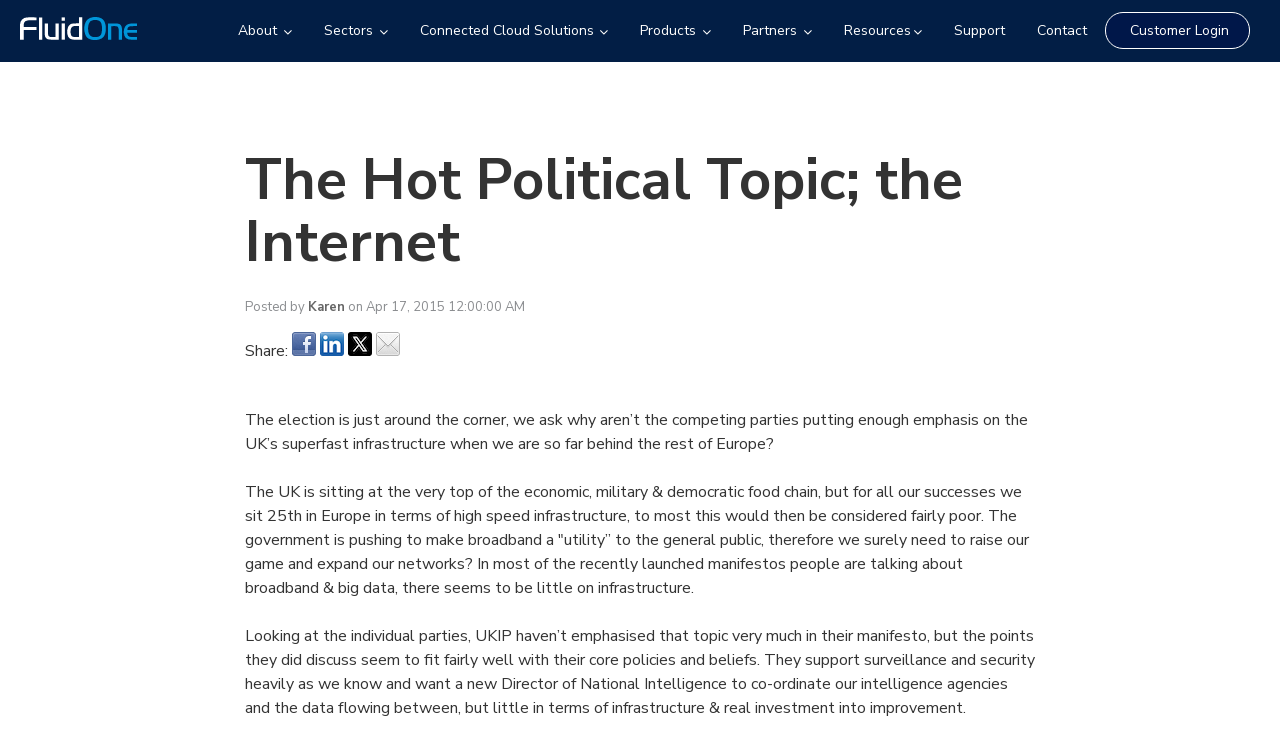

--- FILE ---
content_type: text/html; charset=UTF-8
request_url: https://www.fluidone.com/news/hot-political-topic-internet
body_size: 15301
content:
<!doctype html><html lang="en"><head><script type="application/javascript" id="hs-cookie-banner-scan" data-hs-allowed="true" src="/_hcms/cookie-banner/auto-blocking.js?portalId=4033072&amp;domain=www.fluidone.com"></script>
    <meta charset="utf-8">
    <title>The Hot Political Topic; the Internet</title>
    <link rel="shortcut icon" href="https://www.fluidone.com/hubfs/FluidOne-Symbol-01.png">
    <meta name="description" content="The election is just around the corner, we ask why aren’t the competing parties putting enough emphasis on the UK’s superfast infrastructure when we are so">
    <link type="text/css" rel="stylesheet" href="https://www.fluidone.com/hubfs/hub_generated/template_assets/1/80297383520/1768823250343/template_main.min.css">
    
<link type="text/css" rel="stylesheet" href="https://www.fluidone.com/hubfs/hub_generated/template_assets/1/80295682695/1768823246893/template__blog.min.css">

    <link>
    
    
    
    
    
    
    <meta name="viewport" content="width=device-width, initial-scale=1">

    <script src="/hs/hsstatic/jquery-libs/static-1.4/jquery/jquery-1.11.2.js"></script>
<script>hsjQuery = window['jQuery'];</script>
    <meta property="og:description" content="The election is just around the corner, we ask why aren’t the competing parties putting enough emphasis on the UK’s superfast infrastructure when we are so">
    <meta property="og:title" content="The Hot Political Topic; the Internet">
    <meta name="twitter:description" content="The election is just around the corner, we ask why aren’t the competing parties putting enough emphasis on the UK’s superfast infrastructure when we are so">
    <meta name="twitter:title" content="The Hot Political Topic; the Internet">

    

    
    <style>
a.cta_button{-moz-box-sizing:content-box !important;-webkit-box-sizing:content-box !important;box-sizing:content-box !important;vertical-align:middle}.hs-breadcrumb-menu{list-style-type:none;margin:0px 0px 0px 0px;padding:0px 0px 0px 0px}.hs-breadcrumb-menu-item{float:left;padding:10px 0px 10px 10px}.hs-breadcrumb-menu-divider:before{content:'›';padding-left:10px}.hs-featured-image-link{border:0}.hs-featured-image{float:right;margin:0 0 20px 20px;max-width:50%}@media (max-width: 568px){.hs-featured-image{float:none;margin:0;width:100%;max-width:100%}}.hs-screen-reader-text{clip:rect(1px, 1px, 1px, 1px);height:1px;overflow:hidden;position:absolute !important;width:1px}
</style>

<link rel="stylesheet" href="https://fonts.googleapis.com/css2?family=Barlow:ital,wght@0,100;0,200;0,300;0,400;0,500;0,600;0,700;0,800;0,900;1,100;1,200;1,300;1,400;1,500;1,600;1,700;1,800;1,900&amp;display=swap">
<link rel="stylesheet" href="https://www.fluidone.com/hubfs/hub_generated/template_assets/1/80297383519/1768823246868/template_theme-overrides.min.css">
<link rel="stylesheet" href="https://www.fluidone.com/hubfs/hub_generated/template_assets/1/80510662072/1768823246910/template_slick.min.css">
<link rel="stylesheet" href="https://www.fluidone.com/hubfs/hub_generated/module_assets/1/80397504640/1740950024147/module_Blog_Banner.min.css">
<link rel="preload" as="style" href="https://48752163.fs1.hubspotusercontent-na1.net/hubfs/48752163/raw_assets/media-default-modules/master/650/js_client_assets/assets/TrackPlayAnalytics-Cm48oVxd.css">

<link rel="preload" as="style" href="https://48752163.fs1.hubspotusercontent-na1.net/hubfs/48752163/raw_assets/media-default-modules/master/650/js_client_assets/assets/Tooltip-DkS5dgLo.css">

<style>
  @font-face {
    font-family: "Nunito Sans";
    font-weight: 400;
    font-style: normal;
    font-display: swap;
    src: url("/_hcms/googlefonts/Nunito_Sans/regular.woff2") format("woff2"), url("/_hcms/googlefonts/Nunito_Sans/regular.woff") format("woff");
  }
  @font-face {
    font-family: "Nunito Sans";
    font-weight: 700;
    font-style: normal;
    font-display: swap;
    src: url("/_hcms/googlefonts/Nunito_Sans/700.woff2") format("woff2"), url("/_hcms/googlefonts/Nunito_Sans/700.woff") format("woff");
  }
  @font-face {
    font-family: "Nunito Sans";
    font-weight: 700;
    font-style: normal;
    font-display: swap;
    src: url("/_hcms/googlefonts/Nunito_Sans/700.woff2") format("woff2"), url("/_hcms/googlefonts/Nunito_Sans/700.woff") format("woff");
  }
</style>

<!-- Editor Styles -->
<style id="hs_editor_style" type="text/css">
#hs_cos_wrapper_widget_1742400100938  { display: block !important; padding-top: 20px !important }
#hs_cos_wrapper_module_1742399697739  { color: #00a5df !important; display: block !important }
#hs_cos_wrapper_module_1742399697739  p , #hs_cos_wrapper_module_1742399697739  li , #hs_cos_wrapper_module_1742399697739  span , #hs_cos_wrapper_module_1742399697739  label , #hs_cos_wrapper_module_1742399697739  h1 , #hs_cos_wrapper_module_1742399697739  h2 , #hs_cos_wrapper_module_1742399697739  h3 , #hs_cos_wrapper_module_1742399697739  h4 , #hs_cos_wrapper_module_1742399697739  h5 , #hs_cos_wrapper_module_1742399697739  h6  { color: #00a5df !important }
#hs_cos_wrapper_widget_196485378088 li.hs-menu-item a:link  { font-size: 12px !important; line-height: 24px !important }
#hs_cos_wrapper_widget_196485378088 li.hs-menu-item a  { font-size: 12px !important; line-height: 24px !important }
#hs_cos_wrapper_widget_196485378088 .hs-menu-wrapper > ul  { display: block !important; font-size: 12px !important; line-height: 24px !important; padding-bottom: 10px !important }
#hs_cos_wrapper_widget_196485378088  p , #hs_cos_wrapper_widget_196485378088  li , #hs_cos_wrapper_widget_196485378088  span , #hs_cos_wrapper_widget_196485378088  label , #hs_cos_wrapper_widget_196485378088  h1 , #hs_cos_wrapper_widget_196485378088  h2 , #hs_cos_wrapper_widget_196485378088  h3 , #hs_cos_wrapper_widget_196485378088  h4 , #hs_cos_wrapper_widget_196485378088  h5 , #hs_cos_wrapper_widget_196485378088  h6  { font-size: 12px !important; line-height: 24px !important }
#hs_cos_wrapper_module_17586329242824  { color: #00a5df !important; display: block !important }
#hs_cos_wrapper_module_17586329242824  p , #hs_cos_wrapper_module_17586329242824  li , #hs_cos_wrapper_module_17586329242824  span , #hs_cos_wrapper_module_17586329242824  label , #hs_cos_wrapper_module_17586329242824  h1 , #hs_cos_wrapper_module_17586329242824  h2 , #hs_cos_wrapper_module_17586329242824  h3 , #hs_cos_wrapper_module_17586329242824  h4 , #hs_cos_wrapper_module_17586329242824  h5 , #hs_cos_wrapper_module_17586329242824  h6  { color: #00a5df !important }
#hs_cos_wrapper_widget_196490119044 .hs-menu-wrapper > ul  { display: block !important; font-size: 12px !important; line-height: 24px !important; padding-bottom: 10px !important }
#hs_cos_wrapper_widget_196490119044 li.hs-menu-item a  { font-size: 12px !important; line-height: 24px !important }
#hs_cos_wrapper_widget_196490119044 li.hs-menu-item a:link  { font-size: 12px !important; line-height: 24px !important }
#hs_cos_wrapper_widget_196490119044  p , #hs_cos_wrapper_widget_196490119044  li , #hs_cos_wrapper_widget_196490119044  span , #hs_cos_wrapper_widget_196490119044  label , #hs_cos_wrapper_widget_196490119044  h1 , #hs_cos_wrapper_widget_196490119044  h2 , #hs_cos_wrapper_widget_196490119044  h3 , #hs_cos_wrapper_widget_196490119044  h4 , #hs_cos_wrapper_widget_196490119044  h5 , #hs_cos_wrapper_widget_196490119044  h6  { font-size: 12px !important; line-height: 24px !important }
#hs_cos_wrapper_module_1742399696313  { color: #00a5df !important; display: block !important }
#hs_cos_wrapper_module_1742399696313  p , #hs_cos_wrapper_module_1742399696313  li , #hs_cos_wrapper_module_1742399696313  span , #hs_cos_wrapper_module_1742399696313  label , #hs_cos_wrapper_module_1742399696313  h1 , #hs_cos_wrapper_module_1742399696313  h2 , #hs_cos_wrapper_module_1742399696313  h3 , #hs_cos_wrapper_module_1742399696313  h4 , #hs_cos_wrapper_module_1742399696313  h5 , #hs_cos_wrapper_module_1742399696313  h6  { color: #00a5df !important }
#hs_cos_wrapper_widget_196490119050 .hs-menu-wrapper > ul  { display: block !important; font-size: 12px !important; line-height: 24px !important; padding-bottom: 10px !important }
#hs_cos_wrapper_widget_196490119050 li.hs-menu-item a  { font-size: 12px !important; line-height: 24px !important }
#hs_cos_wrapper_widget_196490119050 li.hs-menu-item a:link  { font-size: 12px !important; line-height: 24px !important }
#hs_cos_wrapper_widget_196490119050  p , #hs_cos_wrapper_widget_196490119050  li , #hs_cos_wrapper_widget_196490119050  span , #hs_cos_wrapper_widget_196490119050  label , #hs_cos_wrapper_widget_196490119050  h1 , #hs_cos_wrapper_widget_196490119050  h2 , #hs_cos_wrapper_widget_196490119050  h3 , #hs_cos_wrapper_widget_196490119050  h4 , #hs_cos_wrapper_widget_196490119050  h5 , #hs_cos_wrapper_widget_196490119050  h6  { font-size: 12px !important; line-height: 24px !important }
#hs_cos_wrapper_module_1742399701690  { color: #00a5df !important; display: block !important }
#hs_cos_wrapper_module_1742399701690  p , #hs_cos_wrapper_module_1742399701690  li , #hs_cos_wrapper_module_1742399701690  span , #hs_cos_wrapper_module_1742399701690  label , #hs_cos_wrapper_module_1742399701690  h1 , #hs_cos_wrapper_module_1742399701690  h2 , #hs_cos_wrapper_module_1742399701690  h3 , #hs_cos_wrapper_module_1742399701690  h4 , #hs_cos_wrapper_module_1742399701690  h5 , #hs_cos_wrapper_module_1742399701690  h6  { color: #00a5df !important }
#hs_cos_wrapper_widget_196490119061 li.hs-menu-item a  { font-size: 12px !important; line-height: 24px !important }
#hs_cos_wrapper_widget_196490119061 li.hs-menu-item a:link  { font-size: 12px !important; line-height: 24px !important }
#hs_cos_wrapper_widget_196490119061 .hs-menu-wrapper > ul  { display: block !important; font-size: 12px !important; line-height: 24px !important; padding-bottom: 10px !important }
#hs_cos_wrapper_widget_196490119061  p , #hs_cos_wrapper_widget_196490119061  li , #hs_cos_wrapper_widget_196490119061  span , #hs_cos_wrapper_widget_196490119061  label , #hs_cos_wrapper_widget_196490119061  h1 , #hs_cos_wrapper_widget_196490119061  h2 , #hs_cos_wrapper_widget_196490119061  h3 , #hs_cos_wrapper_widget_196490119061  h4 , #hs_cos_wrapper_widget_196490119061  h5 , #hs_cos_wrapper_widget_196490119061  h6  { font-size: 12px !important; line-height: 24px !important }
#hs_cos_wrapper_module_1758633188990  { color: #00a5df !important; display: block !important }
#hs_cos_wrapper_module_1758633188990  p , #hs_cos_wrapper_module_1758633188990  li , #hs_cos_wrapper_module_1758633188990  span , #hs_cos_wrapper_module_1758633188990  label , #hs_cos_wrapper_module_1758633188990  h1 , #hs_cos_wrapper_module_1758633188990  h2 , #hs_cos_wrapper_module_1758633188990  h3 , #hs_cos_wrapper_module_1758633188990  h4 , #hs_cos_wrapper_module_1758633188990  h5 , #hs_cos_wrapper_module_1758633188990  h6  { color: #00a5df !important }
#hs_cos_wrapper_module_1758633177730  { color: #00a5df !important; display: block !important }
#hs_cos_wrapper_module_1758633177730  p , #hs_cos_wrapper_module_1758633177730  li , #hs_cos_wrapper_module_1758633177730  span , #hs_cos_wrapper_module_1758633177730  label , #hs_cos_wrapper_module_1758633177730  h1 , #hs_cos_wrapper_module_1758633177730  h2 , #hs_cos_wrapper_module_1758633177730  h3 , #hs_cos_wrapper_module_1758633177730  h4 , #hs_cos_wrapper_module_1758633177730  h5 , #hs_cos_wrapper_module_1758633177730  h6  { color: #00a5df !important }
#hs_cos_wrapper_module_1760963883519  { color: #00a5df !important; display: block !important }
#hs_cos_wrapper_module_1760963883519  p , #hs_cos_wrapper_module_1760963883519  li , #hs_cos_wrapper_module_1760963883519  span , #hs_cos_wrapper_module_1760963883519  label , #hs_cos_wrapper_module_1760963883519  h1 , #hs_cos_wrapper_module_1760963883519  h2 , #hs_cos_wrapper_module_1760963883519  h3 , #hs_cos_wrapper_module_1760963883519  h4 , #hs_cos_wrapper_module_1760963883519  h5 , #hs_cos_wrapper_module_1760963883519  h6  { color: #00a5df !important }
#hs_cos_wrapper_module_1760963894989  { color: #00a5df !important; display: block !important }
#hs_cos_wrapper_module_1760963894989  p , #hs_cos_wrapper_module_1760963894989  li , #hs_cos_wrapper_module_1760963894989  span , #hs_cos_wrapper_module_1760963894989  label , #hs_cos_wrapper_module_1760963894989  h1 , #hs_cos_wrapper_module_1760963894989  h2 , #hs_cos_wrapper_module_1760963894989  h3 , #hs_cos_wrapper_module_1760963894989  h4 , #hs_cos_wrapper_module_1760963894989  h5 , #hs_cos_wrapper_module_1760963894989  h6  { color: #00a5df !important }
#hs_cos_wrapper_module_1760963891202  { color: #00a5df !important; display: block !important }
#hs_cos_wrapper_module_1760963891202  p , #hs_cos_wrapper_module_1760963891202  li , #hs_cos_wrapper_module_1760963891202  span , #hs_cos_wrapper_module_1760963891202  label , #hs_cos_wrapper_module_1760963891202  h1 , #hs_cos_wrapper_module_1760963891202  h2 , #hs_cos_wrapper_module_1760963891202  h3 , #hs_cos_wrapper_module_1760963891202  h4 , #hs_cos_wrapper_module_1760963891202  h5 , #hs_cos_wrapper_module_1760963891202  h6  { color: #00a5df !important }
#hs_cos_wrapper_module_17586330644642  { display: block !important; padding-top: 15px !important }
#hs_cos_wrapper_module_17586384834923  { display: block !important; padding-top: 15px !important }
#hs_cos_wrapper_module_17586384930875  { display: block !important; padding-top: 15px !important }
#hs_cos_wrapper_module_17586384930877  { display: block !important; padding-top: 15px !important }
#hs_cos_wrapper_module_1761317977502  { display: block !important; font-size: 12px !important; line-height: 24px !important; padding-bottom: 10px !important }
#hs_cos_wrapper_module_1761317977502  p , #hs_cos_wrapper_module_1761317977502  li , #hs_cos_wrapper_module_1761317977502  span , #hs_cos_wrapper_module_1761317977502  label , #hs_cos_wrapper_module_1761317977502  h1 , #hs_cos_wrapper_module_1761317977502  h2 , #hs_cos_wrapper_module_1761317977502  h3 , #hs_cos_wrapper_module_1761317977502  h4 , #hs_cos_wrapper_module_1761317977502  h5 , #hs_cos_wrapper_module_1761317977502  h6  { font-size: 12px !important; line-height: 24px !important }
#hs_cos_wrapper_module_1761318044283  { display: block !important; font-size: 12px !important; line-height: 24px !important; padding-bottom: 10px !important }
#hs_cos_wrapper_module_1761318044283  p , #hs_cos_wrapper_module_1761318044283  li , #hs_cos_wrapper_module_1761318044283  span , #hs_cos_wrapper_module_1761318044283  label , #hs_cos_wrapper_module_1761318044283  h1 , #hs_cos_wrapper_module_1761318044283  h2 , #hs_cos_wrapper_module_1761318044283  h3 , #hs_cos_wrapper_module_1761318044283  h4 , #hs_cos_wrapper_module_1761318044283  h5 , #hs_cos_wrapper_module_1761318044283  h6  { font-size: 12px !important; line-height: 24px !important }
#hs_cos_wrapper_widget_1761317610274  { display: block !important; font-size: 12px !important; line-height: 24px !important; padding-bottom: 10px !important }
#hs_cos_wrapper_widget_1761317610274  p , #hs_cos_wrapper_widget_1761317610274  li , #hs_cos_wrapper_widget_1761317610274  span , #hs_cos_wrapper_widget_1761317610274  label , #hs_cos_wrapper_widget_1761317610274  h1 , #hs_cos_wrapper_widget_1761317610274  h2 , #hs_cos_wrapper_widget_1761317610274  h3 , #hs_cos_wrapper_widget_1761317610274  h4 , #hs_cos_wrapper_widget_1761317610274  h5 , #hs_cos_wrapper_widget_1761317610274  h6  { font-size: 12px !important; line-height: 24px !important }
#hs_cos_wrapper_module_1761318004967  { display: block !important; font-size: 12px !important; line-height: 24px !important; padding-bottom: 10px !important }
#hs_cos_wrapper_module_1761318004967  p , #hs_cos_wrapper_module_1761318004967  li , #hs_cos_wrapper_module_1761318004967  span , #hs_cos_wrapper_module_1761318004967  label , #hs_cos_wrapper_module_1761318004967  h1 , #hs_cos_wrapper_module_1761318004967  h2 , #hs_cos_wrapper_module_1761318004967  h3 , #hs_cos_wrapper_module_1761318004967  h4 , #hs_cos_wrapper_module_1761318004967  h5 , #hs_cos_wrapper_module_1761318004967  h6  { font-size: 12px !important; line-height: 24px !important }
.website_footer-row-0-max-width-section-centering > .row-fluid {
  max-width: 1280px !important;
  margin-left: auto !important;
  margin-right: auto !important;
}
.website_footer-row-1-max-width-section-centering > .row-fluid {
  max-width: 1280px !important;
  margin-left: auto !important;
  margin-right: auto !important;
}
.website_footer-row-2-max-width-section-centering > .row-fluid {
  max-width: 1280px !important;
  margin-left: auto !important;
  margin-right: auto !important;
}
.website_footer-row-3-max-width-section-centering > .row-fluid {
  max-width: 1520px !important;
  margin-left: auto !important;
  margin-right: auto !important;
}
.widget_1742399184008-flexbox-positioning {
  display: -ms-flexbox !important;
  -ms-flex-direction: column !important;
  -ms-flex-align: start !important;
  -ms-flex-pack: start;
  display: flex !important;
  flex-direction: column !important;
  align-items: flex-start !important;
  justify-content: flex-start;
}
.widget_1742399184008-flexbox-positioning > div {
  max-width: 100%;
  flex-shrink: 0 !important;
}
/* HubSpot Non-stacked Media Query Styles */
@media (min-width:768px) {
  .website_footer-row-1-vertical-alignment > .row-fluid {
    display: -ms-flexbox !important;
    -ms-flex-direction: row;
    display: flex !important;
    flex-direction: row;
  }
  .cell_1760963822161-vertical-alignment {
    display: -ms-flexbox !important;
    -ms-flex-direction: column !important;
    -ms-flex-pack: start !important;
    display: flex !important;
    flex-direction: column !important;
    justify-content: flex-start !important;
  }
  .cell_1760963822161-vertical-alignment > div {
    flex-shrink: 0 !important;
  }
  .cell_1760963824630-vertical-alignment {
    display: -ms-flexbox !important;
    -ms-flex-direction: column !important;
    -ms-flex-pack: start !important;
    display: flex !important;
    flex-direction: column !important;
    justify-content: flex-start !important;
  }
  .cell_1760963824630-vertical-alignment > div {
    flex-shrink: 0 !important;
  }
  .cell_1760963819985-vertical-alignment {
    display: -ms-flexbox !important;
    -ms-flex-direction: column !important;
    -ms-flex-pack: start !important;
    display: flex !important;
    flex-direction: column !important;
    justify-content: flex-start !important;
  }
  .cell_1760963819985-vertical-alignment > div {
    flex-shrink: 0 !important;
  }
  .cell_1758633547896-vertical-alignment {
    display: -ms-flexbox !important;
    -ms-flex-direction: column !important;
    -ms-flex-pack: start !important;
    display: flex !important;
    flex-direction: column !important;
    justify-content: flex-start !important;
  }
  .cell_1758633547896-vertical-alignment > div {
    flex-shrink: 0 !important;
  }
  .cell_17586335478982-vertical-alignment {
    display: -ms-flexbox !important;
    -ms-flex-direction: column !important;
    -ms-flex-pack: start !important;
    display: flex !important;
    flex-direction: column !important;
    justify-content: flex-start !important;
  }
  .cell_17586335478982-vertical-alignment > div {
    flex-shrink: 0 !important;
  }
}
/* HubSpot Styles (default) */
.website_footer-row-0-padding {
  padding-top: 40px !important;
  padding-bottom: 20px !important;
}
.website_footer-row-0-background-layers {
  background-image: linear-gradient(rgba(22, 22, 21, 1), rgba(22, 22, 21, 1)) !important;
  background-position: left top !important;
  background-size: auto !important;
  background-repeat: no-repeat !important;
}
.website_footer-row-1-padding {
  padding-top: 10px !important;
  padding-bottom: 0px !important;
}
.website_footer-row-1-background-layers {
  background-image: linear-gradient(rgba(22, 22, 21, 1), rgba(22, 22, 21, 1)) !important;
  background-position: left top !important;
  background-size: auto !important;
  background-repeat: no-repeat !important;
}
.website_footer-row-2-padding {
  padding-top: 10px !important;
  padding-bottom: 6px !important;
}
.website_footer-row-2-background-layers {
  background-image: linear-gradient(rgba(22, 22, 21, 1), rgba(22, 22, 21, 1)) !important;
  background-position: left top !important;
  background-size: auto !important;
  background-repeat: no-repeat !important;
}
.website_footer-row-3-padding {
  padding-top: 10px !important;
  padding-bottom: 6px !important;
}
.website_footer-row-3-hidden {
  display: none !important;
}
.website_footer-row-3-background-layers {
  background-image: linear-gradient(rgba(22, 22, 21, 1), rgba(22, 22, 21, 1)) !important;
  background-position: left top !important;
  background-size: auto !important;
  background-repeat: no-repeat !important;
}
.cell_1760963822161-padding {
  padding-left: 0px !important;
  padding-right: 0px !important;
}
.cell_1760963824630-padding {
  padding-left: 0px !important;
  padding-right: 0px !important;
}
.cell_1760963819985-padding {
  padding-left: 0px !important;
  padding-right: 0px !important;
}
.cell_1758633547896-padding {
  padding-left: 0px !important;
  padding-right: 0px !important;
}
/* HubSpot Styles (mobile) */
@media (max-width: 767px) {
  .website_footer-row-0-padding {
    padding-bottom: 10px !important;
  }
  .website_footer-row-1-padding {
    padding-left: 10px !important;
    padding-right: 10px !important;
  }
  .website_footer-row-2-hidden {
    display: none !important;
  }
  .website_footer-row-3-hidden {
    display: block !important;
  }
  .module_1760963891202-hidden {
    display: none !important;
  }
  .module_1760963814028-padding > #hs_cos_wrapper_module_1760963814028 {
    padding-bottom: 5px !important;
  }
  .module_1760963894989-hidden {
    display: none !important;
  }
  .module_1760963812705-padding > #hs_cos_wrapper_module_1760963812705 {
    padding-bottom: 5px !important;
  }
  .module_1760963883519-hidden {
    display: none !important;
  }
  .module_1760963815996-padding > #hs_cos_wrapper_module_1760963815996 {
    padding-bottom: 5px !important;
  }
  .module_1758634298903-padding > #hs_cos_wrapper_module_1758634298903 {
    padding-bottom: 5px !important;
  }
  .cell_17586335478982-padding {
    padding-left: 0px !important;
    padding-right: 0px !important;
  }
}
</style>
    <script type="application/ld+json">
{
  "mainEntityOfPage" : {
    "@type" : "WebPage",
    "@id" : "https://www.fluidone.com/news/hot-political-topic-internet"
  },
  "author" : {
    "name" : "Karen",
    "url" : "https://www.fluidone.com/news/author/karen",
    "@type" : "Person"
  },
  "headline" : "The Hot Political Topic; the Internet",
  "datePublished" : "2015-04-16T23:00:00.000Z",
  "dateModified" : "2022-08-15T15:20:24.716Z",
  "publisher" : {
    "name" : "FluidOne Limited",
    "logo" : {
      "url" : "https://www.fluidone.com/hubfs/headerLogoFluidOne-1.gif",
      "@type" : "ImageObject"
    },
    "@type" : "Organization"
  },
  "@context" : "https://schema.org",
  "@type" : "BlogPosting"
}
</script>


    
<!--  Added by GoogleAnalytics4 integration -->
<script>
var _hsp = window._hsp = window._hsp || [];
window.dataLayer = window.dataLayer || [];
function gtag(){dataLayer.push(arguments);}

var useGoogleConsentModeV2 = true;
var waitForUpdateMillis = 1000;


if (!window._hsGoogleConsentRunOnce) {
  window._hsGoogleConsentRunOnce = true;

  gtag('consent', 'default', {
    'ad_storage': 'denied',
    'analytics_storage': 'denied',
    'ad_user_data': 'denied',
    'ad_personalization': 'denied',
    'wait_for_update': waitForUpdateMillis
  });

  if (useGoogleConsentModeV2) {
    _hsp.push(['useGoogleConsentModeV2'])
  } else {
    _hsp.push(['addPrivacyConsentListener', function(consent){
      var hasAnalyticsConsent = consent && (consent.allowed || (consent.categories && consent.categories.analytics));
      var hasAdsConsent = consent && (consent.allowed || (consent.categories && consent.categories.advertisement));

      gtag('consent', 'update', {
        'ad_storage': hasAdsConsent ? 'granted' : 'denied',
        'analytics_storage': hasAnalyticsConsent ? 'granted' : 'denied',
        'ad_user_data': hasAdsConsent ? 'granted' : 'denied',
        'ad_personalization': hasAdsConsent ? 'granted' : 'denied'
      });
    }]);
  }
}

gtag('js', new Date());
gtag('set', 'developer_id.dZTQ1Zm', true);
gtag('config', 'G-W1SYNSK1HY');
</script>
<script async src="https://www.googletagmanager.com/gtag/js?id=G-W1SYNSK1HY"></script>

<!-- /Added by GoogleAnalytics4 integration -->

<!--  Added by GoogleTagManager integration -->
<script>
var _hsp = window._hsp = window._hsp || [];
window.dataLayer = window.dataLayer || [];
function gtag(){dataLayer.push(arguments);}

var useGoogleConsentModeV2 = true;
var waitForUpdateMillis = 1000;



var hsLoadGtm = function loadGtm() {
    if(window._hsGtmLoadOnce) {
      return;
    }

    if (useGoogleConsentModeV2) {

      gtag('set','developer_id.dZTQ1Zm',true);

      gtag('consent', 'default', {
      'ad_storage': 'denied',
      'analytics_storage': 'denied',
      'ad_user_data': 'denied',
      'ad_personalization': 'denied',
      'wait_for_update': waitForUpdateMillis
      });

      _hsp.push(['useGoogleConsentModeV2'])
    }

    (function(w,d,s,l,i){w[l]=w[l]||[];w[l].push({'gtm.start':
    new Date().getTime(),event:'gtm.js'});var f=d.getElementsByTagName(s)[0],
    j=d.createElement(s),dl=l!='dataLayer'?'&l='+l:'';j.async=true;j.src=
    'https://www.googletagmanager.com/gtm.js?id='+i+dl;f.parentNode.insertBefore(j,f);
    })(window,document,'script','dataLayer','GTM-MDHPZN9');

    window._hsGtmLoadOnce = true;
};

_hsp.push(['addPrivacyConsentListener', function(consent){
  if(consent.allowed || (consent.categories && consent.categories.analytics)){
    hsLoadGtm();
  }
}]);

</script>

<!-- /Added by GoogleTagManager integration -->



<link rel="amphtml" href="https://www.fluidone.com/news/hot-political-topic-internet?hs_amp=true">

<meta property="og:url" content="https://www.fluidone.com/news/hot-political-topic-internet">
<meta name="twitter:card" content="summary">

<link rel="canonical" href="https://www.fluidone.com/news/hot-political-topic-internet">

<meta property="og:type" content="article">
<link rel="alternate" type="application/rss+xml" href="https://www.fluidone.com/news/rss.xml">
<meta name="twitter:domain" content="www.fluidone.com">
<script src="//platform.linkedin.com/in.js" type="text/javascript">
    lang: en_US
</script>

<meta http-equiv="content-language" content="en">






  <meta name="generator" content="HubSpot"></head>
  <body>
<!--  Added by GoogleTagManager integration -->
<noscript><iframe src="https://www.googletagmanager.com/ns.html?id=GTM-MDHPZN9" height="0" width="0" style="display:none;visibility:hidden"></iframe></noscript>

<!-- /Added by GoogleTagManager integration -->

    <div class="body-wrapper   hs-content-id-82027612728 hs-blog-post hs-blog-id-81722652584">
      
      <div data-global-resource-path="FluidOne_July_2022/templates/partials/header.html"><header class="header">
  <div class="header_inner">
    <div class="row">
      <div class="header_column">
        <div class="wp-megamenu-wrap">
           <div class="logo">
            
            <div id="hs_cos_wrapper_header_logo" class="hs_cos_wrapper hs_cos_wrapper_widget hs_cos_wrapper_type_module widget-type-logo" style="" data-hs-cos-general-type="widget" data-hs-cos-type="module">
  






















  
  <span id="hs_cos_wrapper_header_logo_hs_logo_widget" class="hs_cos_wrapper hs_cos_wrapper_widget hs_cos_wrapper_type_logo" style="" data-hs-cos-general-type="widget" data-hs-cos-type="logo"><a href="https://www.fluidone.com" id="hs-link-header_logo_hs_logo_widget" style="border-width:0px;border:0px;"><img src="https://www.fluidone.com/hubfs/FluidOne_July_2022/Images/header_logo.svg" class="hs-image-widget " height="29" style="height: auto;width:146px;border-width:0px;border:0px;" width="146" alt="header_logo" title="header_logo"></a></span>
</div>  
          </div>

          <div class="header_menu">
            <span id="hs_cos_wrapper_main_menu" class="hs_cos_wrapper hs_cos_wrapper_widget hs_cos_wrapper_type_menu" style="" data-hs-cos-general-type="widget" data-hs-cos-type="menu"><div id="hs_menu_wrapper_main_menu" class="hs-menu-wrapper active-branch no-flyouts hs-menu-flow-horizontal" role="navigation" data-sitemap-name="default" data-menu-id="107647736209" aria-label="Navigation Menu">
 <ul role="menu">
  <li class="hs-menu-item hs-menu-depth-1 hs-item-has-children" role="none"><a href="https://www.fluidone.com/about" aria-haspopup="true" aria-expanded="false" role="menuitem">About </a>
   <ul role="menu" class="hs-menu-children-wrapper">
    <li class="hs-menu-item hs-menu-depth-2" role="none"><a href="https://www.fluidone.com/about" role="menuitem">About FluidOne</a></li>
    <li class="hs-menu-item hs-menu-depth-2" role="none"><a href="https://www.fluidone.com/team" role="menuitem">Meet The Team</a></li>
    <li class="hs-menu-item hs-menu-depth-2" role="none"><a href="https://www.fluidone.com/nps" role="menuitem">NPS &amp; Service</a></li>
    <li class="hs-menu-item hs-menu-depth-2" role="none"><a href="https://www.fluidone.com/case-studies" role="menuitem">Clients &amp; Case Studies</a></li>
    <li class="hs-menu-item hs-menu-depth-2" role="none"><a href="https://www.fluidone.com/press" role="menuitem">Press</a></li>
    <li class="hs-menu-item hs-menu-depth-2" role="none"><a href="https://www.fluidone.com/careers" role="menuitem">Careers</a></li>
   </ul></li>
  <li class="hs-menu-item hs-menu-depth-1 hs-item-has-children" role="none"><a href="javascript:;" aria-haspopup="true" aria-expanded="false" role="menuitem">Sectors </a>
   <ul role="menu" class="hs-menu-children-wrapper">
    <li class="hs-menu-item hs-menu-depth-2" role="none"><a href="https://www.fluidone.com/professional-services" role="menuitem">Professional Services</a></li>
    <li class="hs-menu-item hs-menu-depth-2" role="none"><a href="https://www.fluidone.com/accountancy" role="menuitem">Accountancy</a></li>
    <li class="hs-menu-item hs-menu-depth-2" role="none"><a href="https://www.fluidone.com/finance-insurance" role="menuitem">Finance &amp; Insurance</a></li>
    <li class="hs-menu-item hs-menu-depth-2" role="none"><a href="https://www.fluidone.com/transport-logistics" role="menuitem">Transport &amp; Logistics</a></li>
    <li class="hs-menu-item hs-menu-depth-2" role="none"><a href="https://www.fluidone.com/manufacturing" role="menuitem">Manufacturing</a></li>
    <li class="hs-menu-item hs-menu-depth-2" role="none"><a href="https://www.fluidone.com/construction" role="menuitem">Construction</a></li>
    <li class="hs-menu-item hs-menu-depth-2" role="none"><a href="https://www.fluidone.com/retail" role="menuitem">Retail</a></li>
    <li class="hs-menu-item hs-menu-depth-2" role="none"><a href="https://www.fluidone.com/other" role="menuitem">Other</a></li>
   </ul></li>
  <li class="hs-menu-item hs-menu-depth-1 hs-item-has-children" role="none"><a href="javascript:;" aria-haspopup="true" aria-expanded="false" role="menuitem">Connected Cloud Solutions</a>
   <ul role="menu" class="hs-menu-children-wrapper">
    <li class="hs-menu-item hs-menu-depth-2" role="none"><a href="https://www.fluidone.com/ai-enablement" role="menuitem">AI Enablement</a></li>
    <li class="hs-menu-item hs-menu-depth-2" role="none"><a href="https://www.fluidone.com/sd-wan-connectivity" role="menuitem">SD-WAN &amp; Connectivity</a></li>
    <li class="hs-menu-item hs-menu-depth-2" role="none"><a href="https://www.fluidone.com/sase" role="menuitem">SASE (Secure Access Service Edge)</a></li>
    <li class="hs-menu-item hs-menu-depth-2" role="none"><a href="https://www.fluidone.com/enterprise-it" role="menuitem">Enterprise IT</a></li>
    <li class="hs-menu-item hs-menu-depth-2" role="none"><a href="https://www.fluidone.com/it-cloud-managed-services" role="menuitem">Business IT</a></li>
    <li class="hs-menu-item hs-menu-depth-2" role="none"><a href="https://www.fluidone.com/cyber-security" role="menuitem">Cyber Security</a></li>
    <li class="hs-menu-item hs-menu-depth-2" role="none"><a href="https://www.fluidone.com/unified-communications-contact-centre" role="menuitem">Unified Communications &amp; Contact Centre</a></li>
    <li class="hs-menu-item hs-menu-depth-2" role="none"><a href="https://www.fluidone.com/mobile-managed-services-iot" role="menuitem">Mobile &amp; IoT</a></li>
   </ul></li>
  <li class="hs-menu-item hs-menu-depth-1 hs-item-has-children" role="none"><a href="javascript:;" aria-haspopup="true" aria-expanded="false" role="menuitem">Products </a>
   <ul role="menu" class="hs-menu-children-wrapper">
    <li class="hs-menu-item hs-menu-depth-2 hs-item-has-children" role="none"><a href="javascript:;" role="menuitem"></a>
     <ul role="menu" class="hs-menu-children-wrapper">
      <li class="hs-menu-item hs-menu-depth-3 hs-item-has-children" role="none"><a href="javascript:;" role="menuitem"></a>
       <ul role="menu" class="hs-menu-children-wrapper">
        <li class="hs-menu-item hs-menu-depth-4" role="none"><a href="https://www.fluidone.com/connectivity-via-platform-one" role="menuitem">Connectivity Via Platform One</a></li>
        <li class="hs-menu-item hs-menu-depth-4" role="none"><a href="https://info.fluidone.com/pstn-switch-off" role="menuitem">PSTN Switch Off</a></li>
        <li class="hs-menu-item hs-menu-depth-4" role="none"><a href="https://www.fluidone.com/business-broadband" role="menuitem"> Business Broadband </a></li>
        <li class="hs-menu-item hs-menu-depth-4" role="none"><a href="https://www.fluidone.com/leased-line" role="menuitem"> Leased Line </a></li>
        <li class="hs-menu-item hs-menu-depth-4" role="none"><a href="https://www.fluidone.com/wide-area-network-wan" role="menuitem"> Wide-Area-Network (WAN) </a></li>
        <li class="hs-menu-item hs-menu-depth-4" role="none"><a href="https://www.fluidone.com/lan-wifi-product-it" role="menuitem"> LAN &amp; Wi-Fi </a></li>
        <li class="hs-menu-item hs-menu-depth-4" role="none"><a href="https://www.fluidone.com/sd-wan-connectivity" role="menuitem"> SD-WAN </a></li>
        <li class="hs-menu-item hs-menu-depth-4" role="none"><a href="https://www.fluidone.com/sase" role="menuitem"> SASE</a></li>
        <li class="hs-menu-item hs-menu-depth-4" role="none"><a href="https://www.fluidone.com/business-4g-broadband" role="menuitem"> Business 4G Broadband </a></li>
        <li class="hs-menu-item hs-menu-depth-4" role="none"><a href="https://www.fluidone.com/public-cloud-access" role="menuitem"> Public Cloud Access </a></li>
        <li class="hs-menu-item hs-menu-depth-4" role="none"><a href="https://www.fluidone.com/sogea-soadsl" role="menuitem"> SOGEA &amp; SOADSL</a></li>
       </ul></li>
      <li class="hs-menu-item hs-menu-depth-3 hs-item-has-children" role="none"><a href="javascript:;" role="menuitem"></a>
       <ul role="menu" class="hs-menu-children-wrapper">
        <li class="hs-menu-item hs-menu-depth-4" role="none"><a href="https://www.fluidone.com/it-cloud-managed-services-products" role="menuitem">Business IT</a></li>
        <li class="hs-menu-item hs-menu-depth-4" role="none"><a href="https://www.fluidone.com/modern-workplace" role="menuitem"> Modern Workplace </a></li>
        <li class="hs-menu-item hs-menu-depth-4" role="none"><a href="https://www.fluidone.com/microsoft-office-365-teams" role="menuitem"> Microsoft Office 365 &amp; Teams </a></li>
        <li class="hs-menu-item hs-menu-depth-4" role="none"><a href="https://www.fluidone.com/it-security" role="menuitem"> IT Security </a></li>
        <li class="hs-menu-item hs-menu-depth-4" role="none"><a href="https://www.fluidone.com/it-managed-services" role="menuitem"> IT Managed Services </a></li>
        <li class="hs-menu-item hs-menu-depth-4" role="none"><a href="https://www.fluidone.com/cloud-hosting" role="menuitem"> Cloud Hosting </a></li>
        <li class="hs-menu-item hs-menu-depth-4" role="none"><a href="https://www.fluidone.com/backup-as-a-service" role="menuitem"> Backup as a Service </a></li>
        <li class="hs-menu-item hs-menu-depth-4" role="none"><a href="https://www.fluidone.com/disaster-recovery" role="menuitem"> Disaster Recovery </a></li>
        <li class="hs-menu-item hs-menu-depth-4" role="none"><a href="https://www.fluidone.com/lan-wifi" role="menuitem"> LAN &amp; Wi-Fi </a></li>
        <li class="hs-menu-item hs-menu-depth-4" role="none"><a href="https://www.fluidone.com/hosting-colocation" role="menuitem"> Hosting &amp; Colocation </a></li>
       </ul></li>
      <li class="hs-menu-item hs-menu-depth-3 hs-item-has-children" role="none"><a href="javascript:;" role="menuitem"></a>
       <ul role="menu" class="hs-menu-children-wrapper">
        <li class="hs-menu-item hs-menu-depth-4" role="none"><a href="https://www.fluidone.com/enterprise-it" role="menuitem">Enterprise IT </a></li>
        <li class="hs-menu-item hs-menu-depth-4" role="none"><a href="https://www.fluidone.com/enterprise-it-managed-services" role="menuitem">IT Managed Services</a></li>
        <li class="hs-menu-item hs-menu-depth-4" role="none"><a href="https://www.fluidone.com/transformation" role="menuitem">Transformation</a></li>
       </ul></li>
      <li class="hs-menu-item hs-menu-depth-3 hs-item-has-children" role="none"><a href="javascript:;" role="menuitem"></a>
       <ul role="menu" class="hs-menu-children-wrapper">
        <li class="hs-menu-item hs-menu-depth-4" role="none"><a href="https://www.fluidone.com/mobile-iot" role="menuitem">Mobile &amp; IoT</a></li>
        <li class="hs-menu-item hs-menu-depth-4" role="none"><a href="https://www.fluidone.com/mobile-deployment-services" role="menuitem"> Mobile Deployment Services </a></li>
        <li class="hs-menu-item hs-menu-depth-4" role="none"><a href="https://www.fluidone.com/mobile-handsets" role="menuitem"> Mobile Handsets </a></li>
        <li class="hs-menu-item hs-menu-depth-4" role="none"><a href="https://www.fluidone.com/mobile-security" role="menuitem"> Mobile Security </a></li>
        <li class="hs-menu-item hs-menu-depth-4" role="none"><a href="https://www.fluidone.com/iot-m2m-roaming-sim-cards" role="menuitem"> IoT, M2M &amp; Roaming Sim Cards </a></li>
        <li class="hs-menu-item hs-menu-depth-4" role="none"><a href="https://www.fluidone.com/mobile-device-management-software" role="menuitem"> Mobile Device Management Software </a></li>
        <li class="hs-menu-item hs-menu-depth-4" role="none"><a href="https://www.fluidone.com/business-mobile-plan-solution" role="menuitem"> Business Mobile Plans &amp; Solutions </a></li>
        <li class="hs-menu-item hs-menu-depth-4" role="none"><a href="https://www.fluidone.com/f1-sim" role="menuitem"> F1-Sim </a></li>
       </ul></li>
      <li class="hs-menu-item hs-menu-depth-3 hs-item-has-children" role="none"><a href="javascript:;" role="menuitem"></a>
       <ul role="menu" class="hs-menu-children-wrapper">
        <li class="hs-menu-item hs-menu-depth-4" role="none"><a href="https://www.fluidone.com/unified-communications-contact-centre-product" role="menuitem">Unified Communications</a></li>
        <li class="hs-menu-item hs-menu-depth-4" role="none"><a href="https://www.fluidone.com/sip-trunk-solutions" role="menuitem"> SIP Trunk Solutions </a></li>
        <li class="hs-menu-item hs-menu-depth-4" role="none"><a href="https://www.fluidone.com/8x8-unified-communications" role="menuitem"> 8×8 Unified Communications </a></li>
        <li class="hs-menu-item hs-menu-depth-4" role="none"><a href="https://www.fluidone.com/mitel-system-maintenance" role="menuitem"> Mitel System Maintenance</a></li>
        <li class="hs-menu-item hs-menu-depth-4" role="none"><a href="https://www.fluidone.com/contact-centre" role="menuitem"> Contact Centre </a></li>
        <li class="hs-menu-item hs-menu-depth-4" role="none"><a href="https://www.fluidone.com/microsoft-teams-voice" role="menuitem"> Microsoft Teams Voice </a></li>
       </ul></li>
      <li class="hs-menu-item hs-menu-depth-3 hs-item-has-children" role="none"><a href="javascript:;" role="menuitem"></a>
       <ul role="menu" class="hs-menu-children-wrapper">
        <li class="hs-menu-item hs-menu-depth-4" role="none"><a href="https://www.fluidone.com/cyber-security-product" role="menuitem">Cyber Security</a></li>
        <li class="hs-menu-item hs-menu-depth-4" role="none"><a href="https://www.fluidone.com/cyber-security-product" role="menuitem"> Cyber Assessments </a></li>
        <li class="hs-menu-item hs-menu-depth-4" role="none"><a href="https://www.fluidone.com/cyber-security-product" role="menuitem"> Consulting </a></li>
        <li class="hs-menu-item hs-menu-depth-4" role="none"><a href="https://www.fluidone.com/cyber-security-product" role="menuitem"> Cyber Executives </a></li>
        <li class="hs-menu-item hs-menu-depth-4" role="none"><a href="https://www.fluidone.com/cyber-security-product" role="menuitem"> Security Operations Centre </a></li>
        <li class="hs-menu-item hs-menu-depth-4" role="none"><a href="https://www.fluidone.com/cyber-security-product" role="menuitem"> Monitor &amp; Detection </a></li>
        <li class="hs-menu-item hs-menu-depth-4" role="none"><a href="https://www.fluidone.com/cyber-security-product" role="menuitem"> Protection </a></li>
        <li class="hs-menu-item hs-menu-depth-4" role="none"><a href="https://www.fluidone.com/cyber-security-product" role="menuitem"> Response </a></li>
        <li class="hs-menu-item hs-menu-depth-4" role="none"><a href="https://www.fluidone.com/cyber-security-product" role="menuitem"> Training </a></li>
        <li class="hs-menu-item hs-menu-depth-4" role="none"><a href="https://www.fluidone.com/cyber-security/penetration-testing" role="menuitem">Penetration testing</a></li>
       </ul></li>
     </ul></li>
   </ul></li>
  <li class="hs-menu-item hs-menu-depth-1 hs-item-has-children" role="none"><a href="https://www.fluidone.com/partner" aria-haspopup="true" aria-expanded="false" role="menuitem">Partners </a>
   <ul role="menu" class="hs-menu-children-wrapper">
    <li class="hs-menu-item hs-menu-depth-2" role="none"><a href="https://www.fluidone.com/partner" role="menuitem">Build Your Business on FluidOne</a></li>
    <li class="hs-menu-item hs-menu-depth-2" role="none"><a href="https://www.fluidone.com/partner-form" role="menuitem">Become A Partner</a></li>
    <li class="hs-menu-item hs-menu-depth-2" role="none"><a href="https://dash.fluidone.com/Login" role="menuitem">Dash Portal</a></li>
   </ul></li>
  <li class="hs-menu-item hs-menu-depth-1 hs-item-has-children" role="none"><a href="javascript:;" aria-haspopup="true" aria-expanded="false" role="menuitem">Resources</a>
   <ul role="menu" class="hs-menu-children-wrapper">
    <li class="hs-menu-item hs-menu-depth-2" role="none"><a href="https://www.fluidone.com/resources" role="menuitem">All Resources</a></li>
    <li class="hs-menu-item hs-menu-depth-2" role="none"><a href="https://blog.fluidone.com" role="menuitem">Blog</a></li>
    <li class="hs-menu-item hs-menu-depth-2" role="none"><a href="https://www.fluidone.com/resources/case-studies" role="menuitem">Case Studies</a></li>
    <li class="hs-menu-item hs-menu-depth-2" role="none"><a href="https://www.fluidone.com/resources/datasheets" role="menuitem">Datasheets</a></li>
    <li class="hs-menu-item hs-menu-depth-2" role="none"><a href="https://www.fluidone.com/events" role="menuitem">Events</a></li>
    <li class="hs-menu-item hs-menu-depth-2" role="none"><a href="https://www.fluidone.com/resources/guides" role="menuitem">Guides</a></li>
    <li class="hs-menu-item hs-menu-depth-2" role="none"><a href="https://www.fluidone.com/resources/infographics" role="menuitem">Infographics</a></li>
    <li class="hs-menu-item hs-menu-depth-2" role="none"><a href="https://www.fluidone.com/press" role="menuitem">News</a></li>
    <li class="hs-menu-item hs-menu-depth-2" role="none"><a href="https://www.fluidone.com/resources/offers" role="menuitem">Offers</a></li>
    <li class="hs-menu-item hs-menu-depth-2" role="none"><a href="https://www.fluidone.com/resources/other-pdfs" role="menuitem">Other PDFs</a></li>
    <li class="hs-menu-item hs-menu-depth-2" role="none"><a href="https://www.fluidone.com/resources/webinars" role="menuitem">Webinars</a></li>
    <li class="hs-menu-item hs-menu-depth-2" role="none"><a href="https://www.fluidone.com/resources/videos" role="menuitem">Video</a></li>
   </ul></li>
  <li class="hs-menu-item hs-menu-depth-1" role="none"><a href="https://www.fluidone.support/" role="menuitem">Support</a></li>
  <li class="hs-menu-item hs-menu-depth-1" role="none"><a href="https://www.fluidone.com/contact" role="menuitem">Contact</a></li>
  <li class="hs-menu-item hs-menu-depth-1" role="none"><a href="https://www.fluidone.com/customer-login" role="menuitem">Customer Login</a></li>
 </ul>
</div></span>
          </div>
        </div>
      </div>
    </div>
  </div>
</header>

<div class="mobile_Nav">
  <nav class="navbar navbar-default">
    <div class="container-fluid">
      <div class="navbar-header">
        <button type="button" class="navbar-toggle collapsed" aria-label="Toggle navigation">
          <span class="icon-bar"></span>
          <span class="icon-bar"></span>
          <span class="icon-bar"></span>
        </button>
        <div class="mobile-logo">
          
          <div id="hs_cos_wrapper_mobile_logo" class="hs_cos_wrapper hs_cos_wrapper_widget hs_cos_wrapper_type_module widget-type-logo" style="" data-hs-cos-general-type="widget" data-hs-cos-type="module">
  






















  
  <span id="hs_cos_wrapper_mobile_logo_hs_logo_widget" class="hs_cos_wrapper hs_cos_wrapper_widget hs_cos_wrapper_type_logo" style="" data-hs-cos-general-type="widget" data-hs-cos-type="logo"><a href="/" id="hs-link-mobile_logo_hs_logo_widget" style="border-width:0px;border:0px;"><img src="https://www.fluidone.com/hubfs/FluidOne_July_2022/Images/header_logo.svg" class="hs-image-widget " height="29" style="height: auto;width:146px;border-width:0px;border:0px;" width="146" alt="header_logo" title="header_logo"></a></span>
</div>  
        </div>
      </div>
      <div id="navbar" class="navbar-collapse collapse" aria-label="Toggle mobile navigation">
        <span id="hs_cos_wrapper_mobile_menu" class="hs_cos_wrapper hs_cos_wrapper_widget hs_cos_wrapper_type_menu" style="" data-hs-cos-general-type="widget" data-hs-cos-type="menu"><div id="hs_menu_wrapper_mobile_menu" class="hs-menu-wrapper active-branch no-flyouts hs-menu-flow-horizontal" role="navigation" data-sitemap-name="default" data-menu-id="81004546193" aria-label="Navigation Menu">
 <ul role="menu">
  <li class="hs-menu-item hs-menu-depth-1 hs-item-has-children" role="none"><a href="javascript:;" aria-haspopup="true" aria-expanded="false" role="menuitem">About</a>
   <ul role="menu" class="hs-menu-children-wrapper">
    <li class="hs-menu-item hs-menu-depth-2" role="none"><a href="https://www.fluidone.com/about" role="menuitem">About FluidOne</a></li>
    <li class="hs-menu-item hs-menu-depth-2" role="none"><a href="https://www.fluidone.com/team" role="menuitem">Meet The Team</a></li>
    <li class="hs-menu-item hs-menu-depth-2" role="none"><a href="https://www.fluidone.com/nps" role="menuitem">NPS &amp; Service</a></li>
    <li class="hs-menu-item hs-menu-depth-2" role="none"><a href="https://www.fluidone.com/case-studies" role="menuitem">Clients &amp; Case Studies</a></li>
    <li class="hs-menu-item hs-menu-depth-2" role="none"><a href="https://www.fluidone.com/press" role="menuitem">Press</a></li>
    <li class="hs-menu-item hs-menu-depth-2" role="none"><a href="https://www.fluidone.com/careers" role="menuitem">Careers</a></li>
   </ul></li>
  <li class="hs-menu-item hs-menu-depth-1 hs-item-has-children" role="none"><a href="javascript:;" aria-haspopup="true" aria-expanded="false" role="menuitem">Sectors </a>
   <ul role="menu" class="hs-menu-children-wrapper">
    <li class="hs-menu-item hs-menu-depth-2" role="none"><a href="https://www.fluidone.com/professional-services" role="menuitem">Professional Services</a></li>
    <li class="hs-menu-item hs-menu-depth-2" role="none"><a href="https://www.fluidone.com/accountancy" role="menuitem">Accountancy</a></li>
    <li class="hs-menu-item hs-menu-depth-2" role="none"><a href="https://www.fluidone.com/finance-insurance" role="menuitem">Finance &amp; Insurance</a></li>
    <li class="hs-menu-item hs-menu-depth-2" role="none"><a href="https://www.fluidone.com/transport-logistics" role="menuitem">Transport &amp; Logistics</a></li>
    <li class="hs-menu-item hs-menu-depth-2" role="none"><a href="https://www.fluidone.com/manufacturing" role="menuitem">Manufacturing</a></li>
    <li class="hs-menu-item hs-menu-depth-2" role="none"><a href="https://www.fluidone.com/construction" role="menuitem">Construction</a></li>
    <li class="hs-menu-item hs-menu-depth-2" role="none"><a href="https://www.fluidone.com/retail" role="menuitem">Retail</a></li>
    <li class="hs-menu-item hs-menu-depth-2" role="none"><a href="https://www.fluidone.com/other" role="menuitem">Other</a></li>
   </ul></li>
  <li class="hs-menu-item hs-menu-depth-1 hs-item-has-children" role="none"><a href="javascript:;" aria-haspopup="true" aria-expanded="false" role="menuitem">Connected Cloud Solutions</a>
   <ul role="menu" class="hs-menu-children-wrapper">
    <li class="hs-menu-item hs-menu-depth-2" role="none"><a href="https://www.fluidone.com/ai-enablement" role="menuitem">AI Enablement</a></li>
    <li class="hs-menu-item hs-menu-depth-2" role="none"><a href="https://www.fluidone.com/sd-wan-connectivity" role="menuitem">SD-WAN &amp; Connectivity</a></li>
    <li class="hs-menu-item hs-menu-depth-2" role="none"><a href="https://www.fluidone.com/sase" role="menuitem">SASE (Secure Access Service Edge)</a></li>
    <li class="hs-menu-item hs-menu-depth-2" role="none"><a href="https://www.fluidone.com/enterprise-it" role="menuitem">Enterprise IT</a></li>
    <li class="hs-menu-item hs-menu-depth-2" role="none"><a href="https://www.fluidone.com/it-cloud-managed-services" role="menuitem">Business IT</a></li>
    <li class="hs-menu-item hs-menu-depth-2" role="none"><a href="https://www.fluidone.com/cyber-security" role="menuitem">Cyber Security</a></li>
    <li class="hs-menu-item hs-menu-depth-2" role="none"><a href="https://www.fluidone.com/unified-communications-contact-centre" role="menuitem">Unified Communications &amp; Contact Centre</a></li>
    <li class="hs-menu-item hs-menu-depth-2" role="none"><a href="https://www.fluidone.com/mobile-managed-services-iot" role="menuitem">Mobile &amp; IoT</a></li>
   </ul></li>
  <li class="hs-menu-item hs-menu-depth-1 hs-item-has-children" role="none"><a href="javascript:;" aria-haspopup="true" aria-expanded="false" role="menuitem">Products </a>
   <ul role="menu" class="hs-menu-children-wrapper">
    <li class="hs-menu-item hs-menu-depth-2 hs-item-has-children" role="none"><a href="javascript:;" role="menuitem"> Connectivity via Platform One </a>
     <ul role="menu" class="hs-menu-children-wrapper">
      <li class="hs-menu-item hs-menu-depth-3" role="none"><a href="https://info.fluidone.com/pstn-switch-off" role="menuitem">PSTN Switch Off</a></li>
      <li class="hs-menu-item hs-menu-depth-3" role="none"><a href="https://www.fluidone.com/business-broadband" role="menuitem"> Business Broadband </a></li>
      <li class="hs-menu-item hs-menu-depth-3" role="none"><a href="https://www.fluidone.com/leased-line" role="menuitem"> Leased Line </a></li>
      <li class="hs-menu-item hs-menu-depth-3" role="none"><a href="https://www.fluidone.com/wide-area-network-wan" role="menuitem"> Wide-Area-Network (WAN) </a></li>
      <li class="hs-menu-item hs-menu-depth-3" role="none"><a href="https://www.fluidone.com/lan-wifi-product-it" role="menuitem"> LAN &amp; Wi-Fi </a></li>
      <li class="hs-menu-item hs-menu-depth-3" role="none"><a href="https://www.fluidone.com/sd-wan-connectivity" role="menuitem"> SD-WAN </a></li>
      <li class="hs-menu-item hs-menu-depth-3" role="none"><a href="https://www.fluidone.com/sase" role="menuitem"> SASE</a></li>
      <li class="hs-menu-item hs-menu-depth-3" role="none"><a href="https://www.fluidone.com/business-4g-broadband" role="menuitem"> Business 4G Broadband </a></li>
      <li class="hs-menu-item hs-menu-depth-3" role="none"><a href="https://www.fluidone.com/public-cloud-access" role="menuitem"> Public Cloud Access </a></li>
      <li class="hs-menu-item hs-menu-depth-3" role="none"><a href="https://www.fluidone.com/sogea-soadsl" role="menuitem"> SOGEA &amp; SOADSL</a></li>
     </ul></li>
    <li class="hs-menu-item hs-menu-depth-2 hs-item-has-children" role="none"><a href="https://www.fluidone.com/enterprise-it" role="menuitem">Enterprise IT</a>
     <ul role="menu" class="hs-menu-children-wrapper">
      <li class="hs-menu-item hs-menu-depth-3" role="none"><a href="https://www.fluidone.com/enterprise-it-managed-services" role="menuitem">IT Managed Services</a></li>
      <li class="hs-menu-item hs-menu-depth-3" role="none"><a href="https://www.fluidone.com/transformation" role="menuitem">Transformation</a></li>
     </ul></li>
    <li class="hs-menu-item hs-menu-depth-2 hs-item-has-children" role="none"><a href="javascript:;" role="menuitem">Business IT</a>
     <ul role="menu" class="hs-menu-children-wrapper">
      <li class="hs-menu-item hs-menu-depth-3" role="none"><a href="https://www.fluidone.com/modern-workplace" role="menuitem"> Modern Workplace </a></li>
      <li class="hs-menu-item hs-menu-depth-3" role="none"><a href="https://www.fluidone.com/microsoft-office-365-teams" role="menuitem"> Microsoft Office 365 &amp; Teams </a></li>
      <li class="hs-menu-item hs-menu-depth-3" role="none"><a href="https://www.fluidone.com/it-security" role="menuitem"> IT Security </a></li>
      <li class="hs-menu-item hs-menu-depth-3" role="none"><a href="https://www.fluidone.com/it-managed-services" role="menuitem"> IT Managed Services </a></li>
      <li class="hs-menu-item hs-menu-depth-3" role="none"><a href="https://www.fluidone.com/cloud-hosting" role="menuitem"> Cloud Hosting </a></li>
      <li class="hs-menu-item hs-menu-depth-3" role="none"><a href="https://www.fluidone.com/backup-as-a-service" role="menuitem"> Backup as a Service </a></li>
      <li class="hs-menu-item hs-menu-depth-3" role="none"><a href="https://www.fluidone.com/disaster-recovery" role="menuitem"> Disaster Recovery </a></li>
      <li class="hs-menu-item hs-menu-depth-3" role="none"><a href="https://www.fluidone.com/lan-wifi" role="menuitem"> LAN &amp; Wi-Fi </a></li>
      <li class="hs-menu-item hs-menu-depth-3" role="none"><a href="https://www.fluidone.com/hosting-colocation" role="menuitem"> Hosting &amp; Colocation </a></li>
     </ul></li>
    <li class="hs-menu-item hs-menu-depth-2 hs-item-has-children" role="none"><a href="javascript:;" role="menuitem"> Mobile &amp; IoT </a>
     <ul role="menu" class="hs-menu-children-wrapper">
      <li class="hs-menu-item hs-menu-depth-3" role="none"><a href="https://www.fluidone.com/mobile-deployment-services" role="menuitem"> Mobile Deployment Services </a></li>
      <li class="hs-menu-item hs-menu-depth-3" role="none"><a href="https://www.fluidone.com/mobile-handsets" role="menuitem"> Mobile Handsets </a></li>
      <li class="hs-menu-item hs-menu-depth-3" role="none"><a href="https://www.fluidone.com/mobile-security" role="menuitem"> Mobile Security </a></li>
      <li class="hs-menu-item hs-menu-depth-3" role="none"><a href="https://www.fluidone.com/iot-m2m-roaming-sim-cards" role="menuitem"> IoT, M2M &amp; Roaming Sim Cards </a></li>
      <li class="hs-menu-item hs-menu-depth-3" role="none"><a href="https://www.fluidone.com/mobile-device-management-software" role="menuitem"> Mobile Device Management Software </a></li>
      <li class="hs-menu-item hs-menu-depth-3" role="none"><a href="https://www.fluidone.com/business-mobile-plan-solution" role="menuitem"> Business Mobile Plans &amp; Solutions </a></li>
      <li class="hs-menu-item hs-menu-depth-3" role="none"><a href="https://www.fluidone.com/f1-sim" role="menuitem"> F1-Sim </a></li>
     </ul></li>
    <li class="hs-menu-item hs-menu-depth-2 hs-item-has-children" role="none"><a href="javascript:;" role="menuitem"> Unified Communications &amp; Contact Centre </a>
     <ul role="menu" class="hs-menu-children-wrapper">
      <li class="hs-menu-item hs-menu-depth-3" role="none"><a href="https://www.fluidone.com/sip-trunk-solutions" role="menuitem"> SIP Trunk Solutions </a></li>
      <li class="hs-menu-item hs-menu-depth-3" role="none"><a href="https://www.fluidone.com/8x8-unified-communications" role="menuitem"> 8×8 Unified Communications </a></li>
      <li class="hs-menu-item hs-menu-depth-3" role="none"><a href="https://www.fluidone.com/mitel-system-maintenance" role="menuitem">Mitel Phone System Maintenance </a></li>
      <li class="hs-menu-item hs-menu-depth-3" role="none"><a href="https://www.fluidone.com/contact-centre" role="menuitem"> Contact Centre </a></li>
      <li class="hs-menu-item hs-menu-depth-3" role="none"><a href="https://www.fluidone.com/microsoft-teams-voice" role="menuitem"> Microsoft Teams Voice </a></li>
     </ul></li>
    <li class="hs-menu-item hs-menu-depth-2 hs-item-has-children" role="none"><a href="javascript:;" role="menuitem"> Cyber Security </a>
     <ul role="menu" class="hs-menu-children-wrapper">
      <li class="hs-menu-item hs-menu-depth-3" role="none"><a href="https://www.fluidone.com/cyber-security-product" role="menuitem"> Cyber Assessments </a></li>
      <li class="hs-menu-item hs-menu-depth-3" role="none"><a href="https://www.fluidone.com/cyber-security-product" role="menuitem"> Consulting </a></li>
      <li class="hs-menu-item hs-menu-depth-3" role="none"><a href="https://www.fluidone.com/cyber-security-product" role="menuitem"> Cyber Executives </a></li>
      <li class="hs-menu-item hs-menu-depth-3" role="none"><a href="https://www.fluidone.com/cyber-security-product" role="menuitem"> Security Operations Centre </a></li>
      <li class="hs-menu-item hs-menu-depth-3" role="none"><a href="https://www.fluidone.com/cyber-security-product" role="menuitem"> Monitor &amp; Detection </a></li>
      <li class="hs-menu-item hs-menu-depth-3" role="none"><a href="https://www.fluidone.com/cyber-security-product" role="menuitem"> Protection </a></li>
      <li class="hs-menu-item hs-menu-depth-3" role="none"><a href="https://www.fluidone.com/cyber-security-product" role="menuitem"> Response </a></li>
      <li class="hs-menu-item hs-menu-depth-3" role="none"><a href="https://www.fluidone.com/cyber-security-product" role="menuitem"> Training </a></li>
      <li class="hs-menu-item hs-menu-depth-3" role="none"><a href="https://www.fluidone.com/cyber-security/penetration-testing" role="menuitem">Penetration testing</a></li>
     </ul></li>
   </ul></li>
  <li class="hs-menu-item hs-menu-depth-1 hs-item-has-children" role="none"><a href="javascript:;" aria-haspopup="true" aria-expanded="false" role="menuitem">Partners </a>
   <ul role="menu" class="hs-menu-children-wrapper">
    <li class="hs-menu-item hs-menu-depth-2" role="none"><a href="https://www.fluidone.com/partner" role="menuitem">Build Your Business on FluidOne</a></li>
    <li class="hs-menu-item hs-menu-depth-2" role="none"><a href="https://www.fluidone.com/partner-form" role="menuitem">Become A Partner</a></li>
    <li class="hs-menu-item hs-menu-depth-2" role="none"><a href="https://dash.fluidone.com/Login" role="menuitem">Dash Portal</a></li>
   </ul></li>
  <li class="hs-menu-item hs-menu-depth-1 hs-item-has-children" role="none"><a href="javascript:;" aria-haspopup="true" aria-expanded="false" role="menuitem">Resources</a>
   <ul role="menu" class="hs-menu-children-wrapper">
    <li class="hs-menu-item hs-menu-depth-2" role="none"><a href="https://www.fluidone.com/resources" role="menuitem">All Resources</a></li>
    <li class="hs-menu-item hs-menu-depth-2" role="none"><a href="https://blog.fluidone.com" role="menuitem">Blog</a></li>
    <li class="hs-menu-item hs-menu-depth-2" role="none"><a href="https://www.fluidone.com/resources/case-studies" role="menuitem">Case Studies</a></li>
    <li class="hs-menu-item hs-menu-depth-2" role="none"><a href="https://www.fluidone.com/resources/datasheets" role="menuitem">Datasheets</a></li>
    <li class="hs-menu-item hs-menu-depth-2" role="none"><a href="https://www.fluidone.com/events" role="menuitem">Events</a></li>
    <li class="hs-menu-item hs-menu-depth-2" role="none"><a href="https://www.fluidone.com/resources/guides" role="menuitem">Guides</a></li>
    <li class="hs-menu-item hs-menu-depth-2" role="none"><a href="https://www.fluidone.com/resources/infographics" role="menuitem">Infographics</a></li>
    <li class="hs-menu-item hs-menu-depth-2" role="none"><a href="https://www.fluidone.com/press" role="menuitem">News</a></li>
    <li class="hs-menu-item hs-menu-depth-2" role="none"><a href="https://www.fluidone.com/resources/offers" role="menuitem">Offers</a></li>
    <li class="hs-menu-item hs-menu-depth-2" role="none"><a href="https://www.fluidone.com/resources/other-pdfs" role="menuitem">Other PDFs</a></li>
    <li class="hs-menu-item hs-menu-depth-2" role="none"><a href="https://www.fluidone.com/resources/webinars" role="menuitem">Webinars</a></li>
    <li class="hs-menu-item hs-menu-depth-2" role="none"><a href="https://www.fluidone.com/resources/videos" role="menuitem">Video</a></li>
   </ul></li>
  <li class="hs-menu-item hs-menu-depth-1" role="none"><a href="https://www.fluidone.support" role="menuitem">Support</a></li>
  <li class="hs-menu-item hs-menu-depth-1" role="none"><a href="https://www.fluidone.com/contact" role="menuitem">Contact</a></li>
 </ul>
</div></span>
      </div>
    </div>
  </nav>
</div></div>
      

      

<main id="main-content" class="body-container-wrapper">
  <div class="body-container body-container--blog-post">

    

    

    <div class="post-page-wrapper">
      <div class="content-wrapper">
        <div class="section post-header">
          <h1>
            <span id="hs_cos_wrapper_name" class="hs_cos_wrapper hs_cos_wrapper_meta_field hs_cos_wrapper_type_text" style="" data-hs-cos-general-type="meta_field" data-hs-cos-type="text">The Hot Political Topic; the Internet</span>
          </h1>
          <div id="hubspot-author_data" class="hubspot-editable" data-hubspot-form-id="author_data" data-hubspot-name="Blog Author">
            <span class="hs-author-label">Posted by</span>
            <a class="author-link" href="https://www.fluidone.com/news/author/karen">Karen</a> on Apr 17, 2015 12:00:00 AM
          </div>
        </div>
        <div class="blog-social-share">
          
					<div id="hs_cos_wrapper_blog_social_sharing_lbw" class="hs_cos_wrapper hs_cos_wrapper_widget hs_cos_wrapper_type_module widget-type-social_sharing" style="" data-hs-cos-general-type="widget" data-hs-cos-type="module">





<div style="padding-top:5px; padding-bottom:5px;">
	<div class="hs_cos_wrapper hs_cos_wrapper_widget hs_cos_wrapper_type_social_sharing" data-hs-cos-general-type="widget" data-hs-cos-type="social_sharing">Share: 
  
  
  
    
    
      
    
    
    
			
		

    <a href="http://www.facebook.com/share.php?u=https%3A%2F%2Fwww.fluidone.com%2Fnews%2Fhot-political-topic-internet%3Futm_medium%3Dsocial%26utm_source%3Dfacebook" target="_blank" rel="noopener" style="width:24px;border-width:0px;border:0px;text-decoration:none;">
      <img src="https://7528309.fs1.hubspotusercontent-na1.net/hub/7528309/hubfs/raw_assets/public/mV0_d-web-default-modules_hubspot/img/facebook-color.png?width=24&amp;name=facebook-color.png" class="hs-image-widget hs-image-social-sharing-24" style="height:24px;width:24px;border-radius:3px;border-width:0px;border:0px;" width="24" hspace="0" alt="Share on facebook" srcset="https://7528309.fs1.hubspotusercontent-na1.net/hub/7528309/hubfs/raw_assets/public/mV0_d-web-default-modules_hubspot/img/facebook-color.png?width=12&amp;name=facebook-color.png 12w, https://7528309.fs1.hubspotusercontent-na1.net/hub/7528309/hubfs/raw_assets/public/mV0_d-web-default-modules_hubspot/img/facebook-color.png?width=24&amp;name=facebook-color.png 24w, https://7528309.fs1.hubspotusercontent-na1.net/hub/7528309/hubfs/raw_assets/public/mV0_d-web-default-modules_hubspot/img/facebook-color.png?width=36&amp;name=facebook-color.png 36w, https://7528309.fs1.hubspotusercontent-na1.net/hub/7528309/hubfs/raw_assets/public/mV0_d-web-default-modules_hubspot/img/facebook-color.png?width=48&amp;name=facebook-color.png 48w, https://7528309.fs1.hubspotusercontent-na1.net/hub/7528309/hubfs/raw_assets/public/mV0_d-web-default-modules_hubspot/img/facebook-color.png?width=60&amp;name=facebook-color.png 60w, https://7528309.fs1.hubspotusercontent-na1.net/hub/7528309/hubfs/raw_assets/public/mV0_d-web-default-modules_hubspot/img/facebook-color.png?width=72&amp;name=facebook-color.png 72w" sizes="(max-width: 24px) 100vw, 24px">
    </a>
	

  
  
  
    
    
      
    
    
    
			
		

    <a href="http://www.linkedin.com/shareArticle?mini=true&amp;url=https%3A%2F%2Fwww.fluidone.com%2Fnews%2Fhot-political-topic-internet%3Futm_medium%3Dsocial%26utm_source%3Dlinkedin" target="_blank" rel="noopener" style="width:24px;border-width:0px;border:0px;text-decoration:none;">
      <img src="https://7528302.fs1.hubspotusercontent-na1.net/hub/7528302/hubfs/raw_assets/public/mV0_d-web-default-modules_hubspot/img/linkedin-color.png?width=24&amp;name=linkedin-color.png" class="hs-image-widget hs-image-social-sharing-24" style="height:24px;width:24px;border-radius:3px;border-width:0px;border:0px;" width="24" hspace="0" alt="Share on linkedin" srcset="https://7528302.fs1.hubspotusercontent-na1.net/hub/7528302/hubfs/raw_assets/public/mV0_d-web-default-modules_hubspot/img/linkedin-color.png?width=12&amp;name=linkedin-color.png 12w, https://7528302.fs1.hubspotusercontent-na1.net/hub/7528302/hubfs/raw_assets/public/mV0_d-web-default-modules_hubspot/img/linkedin-color.png?width=24&amp;name=linkedin-color.png 24w, https://7528302.fs1.hubspotusercontent-na1.net/hub/7528302/hubfs/raw_assets/public/mV0_d-web-default-modules_hubspot/img/linkedin-color.png?width=36&amp;name=linkedin-color.png 36w, https://7528302.fs1.hubspotusercontent-na1.net/hub/7528302/hubfs/raw_assets/public/mV0_d-web-default-modules_hubspot/img/linkedin-color.png?width=48&amp;name=linkedin-color.png 48w, https://7528302.fs1.hubspotusercontent-na1.net/hub/7528302/hubfs/raw_assets/public/mV0_d-web-default-modules_hubspot/img/linkedin-color.png?width=60&amp;name=linkedin-color.png 60w, https://7528302.fs1.hubspotusercontent-na1.net/hub/7528302/hubfs/raw_assets/public/mV0_d-web-default-modules_hubspot/img/linkedin-color.png?width=72&amp;name=linkedin-color.png 72w" sizes="(max-width: 24px) 100vw, 24px">
    </a>
	

  
  
  
    
    
      
    
    
    
			
		

    <a href="https://twitter.com/intent/tweet?original_referer=https%3A%2F%2Fwww.fluidone.com%2Fnews%2Fhot-political-topic-internet%3Futm_medium%3Dsocial%26utm_source%3Dtwitter&amp;url=https%3A%2F%2Fwww.fluidone.com%2Fnews%2Fhot-political-topic-internet%3Futm_medium%3Dsocial%26utm_source%3Dtwitter&amp;source=tweetbutton&amp;text=" target="_blank" rel="noopener" style="width:24px;border-width:0px;border:0px;text-decoration:none;">
      <img src="https://7528302.fs1.hubspotusercontent-na1.net/hub/7528302/hubfs/raw_assets/public/mV0_d-web-default-modules_hubspot/img/x-twitter-color.png?width=24&amp;name=x-twitter-color.png" class="hs-image-widget hs-image-social-sharing-24" style="height:24px;width:24px;border-radius:3px;border-width:0px;border:0px;" width="24" hspace="0" alt="Share on twitter" srcset="https://7528302.fs1.hubspotusercontent-na1.net/hub/7528302/hubfs/raw_assets/public/mV0_d-web-default-modules_hubspot/img/x-twitter-color.png?width=12&amp;name=x-twitter-color.png 12w, https://7528302.fs1.hubspotusercontent-na1.net/hub/7528302/hubfs/raw_assets/public/mV0_d-web-default-modules_hubspot/img/x-twitter-color.png?width=24&amp;name=x-twitter-color.png 24w, https://7528302.fs1.hubspotusercontent-na1.net/hub/7528302/hubfs/raw_assets/public/mV0_d-web-default-modules_hubspot/img/x-twitter-color.png?width=36&amp;name=x-twitter-color.png 36w, https://7528302.fs1.hubspotusercontent-na1.net/hub/7528302/hubfs/raw_assets/public/mV0_d-web-default-modules_hubspot/img/x-twitter-color.png?width=48&amp;name=x-twitter-color.png 48w, https://7528302.fs1.hubspotusercontent-na1.net/hub/7528302/hubfs/raw_assets/public/mV0_d-web-default-modules_hubspot/img/x-twitter-color.png?width=60&amp;name=x-twitter-color.png 60w, https://7528302.fs1.hubspotusercontent-na1.net/hub/7528302/hubfs/raw_assets/public/mV0_d-web-default-modules_hubspot/img/x-twitter-color.png?width=72&amp;name=x-twitter-color.png 72w" sizes="(max-width: 24px) 100vw, 24px">
    </a>
	

  
  
  

  
  
  
    
    
      
    
    
    
			
		

    <a href="mailto:?subject=Check%20out%20https%3A%2F%2Fwww.fluidone.com%2Fnews%2Fhot-political-topic-internet%3Futm_medium%3Dsocial%26utm_source%3Demail%20&amp;body=Check%20out%20https%3A%2F%2Fwww.fluidone.com%2Fnews%2Fhot-political-topic-internet%3Futm_medium%3Dsocial%26utm_source%3Demail" target="_blank" rel="noopener" style="width:24px;border-width:0px;border:0px;text-decoration:none;">
      <img src="https://7528311.fs1.hubspotusercontent-na1.net/hub/7528311/hubfs/raw_assets/public/mV0_d-web-default-modules_hubspot/img/email-color.png?width=24&amp;name=email-color.png" class="hs-image-widget hs-image-social-sharing-24" style="height:24px;width:24px;border-radius:3px;border-width:0px;border:0px;" width="24" hspace="0" alt="Share on email" srcset="https://7528311.fs1.hubspotusercontent-na1.net/hub/7528311/hubfs/raw_assets/public/mV0_d-web-default-modules_hubspot/img/email-color.png?width=12&amp;name=email-color.png 12w, https://7528311.fs1.hubspotusercontent-na1.net/hub/7528311/hubfs/raw_assets/public/mV0_d-web-default-modules_hubspot/img/email-color.png?width=24&amp;name=email-color.png 24w, https://7528311.fs1.hubspotusercontent-na1.net/hub/7528311/hubfs/raw_assets/public/mV0_d-web-default-modules_hubspot/img/email-color.png?width=36&amp;name=email-color.png 36w, https://7528311.fs1.hubspotusercontent-na1.net/hub/7528311/hubfs/raw_assets/public/mV0_d-web-default-modules_hubspot/img/email-color.png?width=48&amp;name=email-color.png 48w, https://7528311.fs1.hubspotusercontent-na1.net/hub/7528311/hubfs/raw_assets/public/mV0_d-web-default-modules_hubspot/img/email-color.png?width=60&amp;name=email-color.png 60w, https://7528311.fs1.hubspotusercontent-na1.net/hub/7528311/hubfs/raw_assets/public/mV0_d-web-default-modules_hubspot/img/email-color.png?width=72&amp;name=email-color.png 72w" sizes="(max-width: 24px) 100vw, 24px">
    </a>
	

</div>
</div></div>
        </div>
				<div><div id="hs_cos_wrapper_blog_post_audio" class="hs_cos_wrapper hs_cos_wrapper_widget hs_cos_wrapper_type_module" style="" data-hs-cos-general-type="widget" data-hs-cos-type="module"><link rel="stylesheet" href="https://48752163.fs1.hubspotusercontent-na1.net/hubfs/48752163/raw_assets/media-default-modules/master/650/js_client_assets/assets/TrackPlayAnalytics-Cm48oVxd.css">
<link rel="stylesheet" href="https://48752163.fs1.hubspotusercontent-na1.net/hubfs/48752163/raw_assets/media-default-modules/master/650/js_client_assets/assets/Tooltip-DkS5dgLo.css">

    <script type="text/javascript">
      window.__hsEnvConfig = {"hsDeployed":true,"hsEnv":"prod","hsJSRGates":["CMS:JSRenderer:SeparateIslandRenderOption","CMS:JSRenderer:CompressResponse","CMS:JSRenderer:MinifyCSS","CMS:JSRenderer:GetServerSideProps","CMS:JSRenderer:LocalProxySchemaVersion1","CMS:JSRenderer:SharedDeps"],"hublet":"na1","portalID":4033072};
      window.__hsServerPageUrl = "https:\u002F\u002Fwww.fluidone.com\u002Fnews\u002Fhot-political-topic-internet";
      window.__hsBasePath = "\u002Fnews\u002Fhot-political-topic-internet";
    </script>
      </div></div>
        <div class="blog-post__body">
          <span id="hs_cos_wrapper_post_body" class="hs_cos_wrapper hs_cos_wrapper_meta_field hs_cos_wrapper_type_rich_text" style="" data-hs-cos-general-type="meta_field" data-hs-cos-type="rich_text">The election is just around the corner, we ask why aren’t the competing parties putting enough emphasis on the UK’s superfast infrastructure when we are so far behind the rest of Europe? 
<br>
<br> The UK is sitting at the very top of the economic, military &amp; democratic food chain, but for all our successes we sit 25th in Europe in terms of high speed infrastructure, to most this would then be considered fairly poor. The government is pushing to make broadband a "utility” to the general public, therefore we surely need to raise our game and expand our networks? In most of the recently launched manifestos people are talking about broadband &amp; big data, there seems to be little on infrastructure.
<br>
<br> Looking at the individual parties, UKIP haven’t emphasised that topic very much in their manifesto, but the points they did discuss seem to fit fairly well with their core policies and beliefs. They support surveillance and security heavily as we know and want a new Director of National Intelligence to co-ordinate our intelligence agencies and the data flowing between, but little in terms of infrastructure &amp; real investment into improvement. 
<br>
<br>The Green Party has made a comment that appears to be aimed at a few key but unnamed Tier 1 providers, “Ensuring all people can get online by obliging telecommunications providers to provide high-speed broadband to all homes and premises in the UK”. A tough task for sure, one that would require significant investment. Strategies are also being worked on by BT for example, to combat coverage and expansion, coupled with the BDUK scheme and super connected cities schemes. Maybe the Green Party agree that the current policies are working and just require comments rather than promises.
<br>
<br> Labour “commits” to maximising private investment into the UK infrastructure supporting what they call “the beginning of an internet revolution”. The manifesto goes into some detail on “open data by default”, but not offering any specific insights into plans to support the underlying technologies that will ultimately support and potentially determine the success of much of what they want to do.
<br>
<br> The Conservatives on the other hand did put some specific emphasis on the topic, albeit not far different to the existing strategy with the current coalition. The last manifesto talked about scrapping the 50p phone line tax that never really kicked off by Labour. It also then pushed BT &amp; other large carriers to open up ducts to other carriers and suppliers. This eventually all morphed into the BDUK scheme we have today. The Conservatives have put some new goals together for the BDUK teams. Important points include the extension of the connection voucher scheme offering business up to £3000 offsetting capex associated with 20Mb/s + products. Providing basic (2Mb/s) broadband to all homes by 2016 &amp; Improving public Wi-Fi in large cities across the UK. There are many other points made by the BDUK scheme and those are important examples that are likely to have an impact. Other parties seem to put more focus on data rather than infrastructure, a very different.
<br>
<br> It appears that not very many parties consider this a hot topic for the manifesto; it could be perceived that the conservatives have to be seen to support the schemes they currently work on. It could also be that politics seems to put more focus on net neutrality and making the internet and its content more available, rather than putting focus on the networks themselves. It seems to be considered as a tick box in the manifesto for all parties, with little divergence between their policies or indeed existing policies. This could be seen as surprising – the UK still lags behind the rest of Europe and an extension of existing policies does not hold the promise of helping us catch up anytime soon. Fluidata would like to see some of the parties commit to creating foundation which would be more fertile to alternative network solutions.</span>
        </div>
        
        <div class="blog-post__tags">
          <span>Topics:</span>
          
          <a class="blog-post__tag-link" href="https://www.fluidone.com/news/tag/news" rel="tag">News</a>
          
        </div>
        
        
      </div>
			<div class="blog-sidebar">
				
			</div>
    </div>
<div id="hs_cos_wrapper_module_165899041579675" class="hs_cos_wrapper hs_cos_wrapper_widget hs_cos_wrapper_type_module" style="" data-hs-cos-general-type="widget" data-hs-cos-type="module"><div class="blog-banner">
  <div class="content-wrapper">
    <div class="left-section">
    <span id="hs_cos_wrapper_module_165899041579675_" class="hs_cos_wrapper hs_cos_wrapper_widget hs_cos_wrapper_type_cta" style="" data-hs-cos-general-type="widget" data-hs-cos-type="cta"><div class="hs-cta-embed hs-cta-simple-placeholder hs-cta-embed-169528711071" style="max-width:100%; max-height:100%; width:1250px;height:652px" data-hubspot-wrapper-cta-id="169528711071">
  <a href="/hs/cta/wi/redirect?encryptedPayload=AVxigLKybxK%2FV%2Fps5GOpPr2uMlYve2H6vGDjf9I9LTuD0zVu9DheqOFFhtJcSlzjwYV4hlZU1IT03DZKxORvPVsdau0JrxmNSorrDhwsEm4Y9KIy5TkoGo0Gu1RwzKlFBz7%2FPcRLMAmAt%2BqwYCkKWopfxsHH%2Bj3UNuCNVxjOioMYqBDnkCwzyhr486RudY8lSC7gHcn5wJtxUXngwgxKNOkc&amp;webInteractiveContentId=169528711071&amp;portalId=4033072" target="_blank" rel="noopener" crossorigin="anonymous">
    <img alt="CSA CTAs14" loading="lazy" src="https://no-cache.hubspot.com/cta/default/4033072/interactive-169528711071.png" style="height: 100%; width: 100%; object-fit: fill" onerror="this.style.display='none'">
  </a>
</div>
</span>
		</div>
    <div class="right-section">
			<div class="blogTitle">
        Subscribe to our email updates
      </div>
      <span id="hs_cos_wrapper_module_165899041579675_" class="hs_cos_wrapper hs_cos_wrapper_widget hs_cos_wrapper_type_form" style="" data-hs-cos-general-type="widget" data-hs-cos-type="form"><h3 id="hs_cos_wrapper_form_925301657_title" class="hs_cos_wrapper form-title" data-hs-cos-general-type="widget_field" data-hs-cos-type="text"></h3>

<div id="hs_form_target_form_925301657"></div>









</span>
    </div>
  </div>
</div></div>
		
		
		
		
  </div>
</main>


      
      <div data-global-resource-path="FluidOne_July_2022/templates/partials/footer2025.html"><div class="container-fluid website_footer">
<div class="row-fluid-wrapper">
<div class="row-fluid">
<div class="span12 widget-span widget-type-cell " style="" data-widget-type="cell" data-x="0" data-w="12">

<div class="row-fluid-wrapper row-depth-1 row-number-1 website_footer-row-0-padding dnd-section website_footer-row-0-background-layers website_footer-row-0-background-color website_footer-row-0-max-width-section-centering">
<div class="row-fluid ">
<div class="span4 widget-span widget-type-cell dnd-column" style="" data-widget-type="cell" data-x="0" data-w="4">

<div class="row-fluid-wrapper row-depth-1 row-number-2 dnd-row">
<div class="row-fluid ">
<div class="span12 widget-span widget-type-custom_widget widget_1742399184008-flexbox-positioning dnd-module" style="" data-widget-type="custom_widget" data-x="0" data-w="12">
<div id="hs_cos_wrapper_widget_1742399184008" class="hs_cos_wrapper hs_cos_wrapper_widget hs_cos_wrapper_type_module widget-type-linked_image" style="" data-hs-cos-general-type="widget" data-hs-cos-type="module">
    






  



<span id="hs_cos_wrapper_widget_1742399184008_" class="hs_cos_wrapper hs_cos_wrapper_widget hs_cos_wrapper_type_linked_image" style="" data-hs-cos-general-type="widget" data-hs-cos-type="linked_image"><a href="https://www.fluidone.com/" target="_parent" id="hs-link-widget_1742399184008_" style="border-width:0px;border:0px;"><img src="https://www.fluidone.com/hs-fs/hubfs/FluidOne%20-%20white%20and%20blue%20text.png?width=200&amp;height=61&amp;name=FluidOne%20-%20white%20and%20blue%20text.png" class="hs-image-widget " width="200" height="61" style="max-width: 100%; height: auto;" alt="FluidOne - white and blue text" title="FluidOne - white and blue text" loading="lazy" srcset="https://www.fluidone.com/hs-fs/hubfs/FluidOne%20-%20white%20and%20blue%20text.png?width=100&amp;height=31&amp;name=FluidOne%20-%20white%20and%20blue%20text.png 100w, https://www.fluidone.com/hs-fs/hubfs/FluidOne%20-%20white%20and%20blue%20text.png?width=200&amp;height=61&amp;name=FluidOne%20-%20white%20and%20blue%20text.png 200w, https://www.fluidone.com/hs-fs/hubfs/FluidOne%20-%20white%20and%20blue%20text.png?width=300&amp;height=92&amp;name=FluidOne%20-%20white%20and%20blue%20text.png 300w, https://www.fluidone.com/hs-fs/hubfs/FluidOne%20-%20white%20and%20blue%20text.png?width=400&amp;height=122&amp;name=FluidOne%20-%20white%20and%20blue%20text.png 400w, https://www.fluidone.com/hs-fs/hubfs/FluidOne%20-%20white%20and%20blue%20text.png?width=500&amp;height=153&amp;name=FluidOne%20-%20white%20and%20blue%20text.png 500w, https://www.fluidone.com/hs-fs/hubfs/FluidOne%20-%20white%20and%20blue%20text.png?width=600&amp;height=183&amp;name=FluidOne%20-%20white%20and%20blue%20text.png 600w" sizes="(max-width: 200px) 100vw, 200px"></a></span></div>

</div><!--end widget-span -->
</div><!--end row-->
</div><!--end row-wrapper -->

<div class="row-fluid-wrapper row-depth-1 row-number-3 dnd-row">
<div class="row-fluid ">
<div class="span12 widget-span widget-type-custom_widget dnd-module" style="" data-widget-type="custom_widget" data-x="0" data-w="12">
<div id="hs_cos_wrapper_widget_1742400100938" class="hs_cos_wrapper hs_cos_wrapper_widget hs_cos_wrapper_type_module widget-type-rich_text" style="" data-hs-cos-general-type="widget" data-hs-cos-type="module"><span id="hs_cos_wrapper_widget_1742400100938_" class="hs_cos_wrapper hs_cos_wrapper_widget hs_cos_wrapper_type_rich_text" style="" data-hs-cos-general-type="widget" data-hs-cos-type="rich_text"><p style="font-size: 12px;"><span style="color: #ffffff;"><span data-contrast="auto" xml:lang="EN-GB" lang="EN-GB">FluidOne is an award-winning provider of secure Connected Cloud solutions, providing&nbsp;</span><span data-contrast="auto" xml:lang="EN-GB" lang="EN-GB">IT and Cyber Security managed services, underpinned by connectivity and communications solutions, to enable secure AI adoption.</span></span></p></span></div>

</div><!--end widget-span -->
</div><!--end row-->
</div><!--end row-wrapper -->

</div><!--end widget-span -->
<div class="span2 widget-span widget-type-cell dnd-column" style="" data-widget-type="cell" data-x="4" data-w="2">

<div class="row-fluid-wrapper row-depth-1 row-number-4 dnd-row">
<div class="row-fluid ">
<div class="span12 widget-span widget-type-custom_widget dnd-module" style="" data-widget-type="custom_widget" data-x="0" data-w="12">
<div id="hs_cos_wrapper_module_1742399697739" class="hs_cos_wrapper hs_cos_wrapper_widget hs_cos_wrapper_type_module widget-type-header" style="" data-hs-cos-general-type="widget" data-hs-cos-type="module">



<span id="hs_cos_wrapper_module_1742399697739_" class="hs_cos_wrapper hs_cos_wrapper_widget hs_cos_wrapper_type_header" style="" data-hs-cos-general-type="widget" data-hs-cos-type="header"><h6>Solutions</h6></span></div>

</div><!--end widget-span -->
</div><!--end row-->
</div><!--end row-wrapper -->

<div class="row-fluid-wrapper row-depth-1 row-number-5 dnd-row">
<div class="row-fluid ">
<div class="span12 widget-span widget-type-custom_widget dnd-module" style="" data-widget-type="custom_widget" data-x="0" data-w="12">
<div id="hs_cos_wrapper_widget_1761317610274" class="hs_cos_wrapper hs_cos_wrapper_widget hs_cos_wrapper_type_module widget-type-menu" style="" data-hs-cos-general-type="widget" data-hs-cos-type="module">
<span id="hs_cos_wrapper_widget_1761317610274_" class="hs_cos_wrapper hs_cos_wrapper_widget hs_cos_wrapper_type_menu" style="" data-hs-cos-general-type="widget" data-hs-cos-type="menu"><div id="hs_menu_wrapper_widget_1761317610274_" class="hs-menu-wrapper active-branch no-flyouts hs-menu-flow-vertical" role="navigation" data-sitemap-name="default" data-menu-id="196485378088" aria-label="Navigation Menu">
 <ul role="menu">
  <li class="hs-menu-item hs-menu-depth-1" role="none"><a href="https://www.fluidone.com/ai-enablement" role="menuitem">AI Enablement</a></li>
  <li class="hs-menu-item hs-menu-depth-1" role="none"><a href="https://www.fluidone.com/sd-wan-product" role="menuitem">SD-WAN &amp; Connectivity</a></li>
  <li class="hs-menu-item hs-menu-depth-1" role="none"><a href="https://www.fluidone.com/sase" role="menuitem">SASE</a></li>
  <li class="hs-menu-item hs-menu-depth-1" role="none"><a href="https://www.fluidone.com/it-cloud-managed-services" role="menuitem">Business IT</a></li>
  <li class="hs-menu-item hs-menu-depth-1" role="none"><a href="https://www.fluidone.com/enterprise-it" role="menuitem">Enterprise IT</a></li>
  <li class="hs-menu-item hs-menu-depth-1" role="none"><a href="https://www.fluidone.com/cyber-security" role="menuitem">Cyber Security</a></li>
  <li class="hs-menu-item hs-menu-depth-1" role="none"><a href="https://www.fluidone.com/unified-communications-contact-centre" role="menuitem">UCaaS &amp; CCaaS</a></li>
  <li class="hs-menu-item hs-menu-depth-1" role="none"><a href="https://www.fluidone.com/mobile-managed-services-iot" role="menuitem">Mobile &amp; IoT</a></li>
 </ul>
</div></span></div>

</div><!--end widget-span -->
</div><!--end row-->
</div><!--end row-wrapper -->

</div><!--end widget-span -->
<div class="span2 widget-span widget-type-cell dnd-column" style="" data-widget-type="cell" data-x="6" data-w="2">

<div class="row-fluid-wrapper row-depth-1 row-number-6 dnd-row">
<div class="row-fluid ">
<div class="span12 widget-span widget-type-custom_widget dnd-module" style="" data-widget-type="custom_widget" data-x="0" data-w="12">
<div id="hs_cos_wrapper_module_17586329242824" class="hs_cos_wrapper hs_cos_wrapper_widget hs_cos_wrapper_type_module widget-type-header" style="" data-hs-cos-general-type="widget" data-hs-cos-type="module">



<span id="hs_cos_wrapper_module_17586329242824_" class="hs_cos_wrapper hs_cos_wrapper_widget hs_cos_wrapper_type_header" style="" data-hs-cos-general-type="widget" data-hs-cos-type="header"><h6>Sectors</h6></span></div>

</div><!--end widget-span -->
</div><!--end row-->
</div><!--end row-wrapper -->

<div class="row-fluid-wrapper row-depth-1 row-number-7 dnd-row">
<div class="row-fluid ">
<div class="span12 widget-span widget-type-custom_widget dnd-module" style="" data-widget-type="custom_widget" data-x="0" data-w="12">
<div id="hs_cos_wrapper_module_1761317977502" class="hs_cos_wrapper hs_cos_wrapper_widget hs_cos_wrapper_type_module widget-type-menu" style="" data-hs-cos-general-type="widget" data-hs-cos-type="module">
<span id="hs_cos_wrapper_module_1761317977502_" class="hs_cos_wrapper hs_cos_wrapper_widget hs_cos_wrapper_type_menu" style="" data-hs-cos-general-type="widget" data-hs-cos-type="menu"><div id="hs_menu_wrapper_module_1761317977502_" class="hs-menu-wrapper active-branch no-flyouts hs-menu-flow-vertical" role="navigation" data-sitemap-name="default" data-menu-id="196490119044" aria-label="Navigation Menu">
 <ul role="menu">
  <li class="hs-menu-item hs-menu-depth-1" role="none"><a href="https://www.fluidone.com/construction" role="menuitem">Construction</a></li>
  <li class="hs-menu-item hs-menu-depth-1" role="none"><a href="https://www.fluidone.com/finance-insurance" role="menuitem">Finance &amp; Insurance</a></li>
  <li class="hs-menu-item hs-menu-depth-1" role="none"><a href="https://www.fluidone.com/transport-logistics" role="menuitem">Transport &amp; Logistics</a></li>
  <li class="hs-menu-item hs-menu-depth-1" role="none"><a href="https://www.fluidone.com/manufacturing" role="menuitem">Manufacturing</a></li>
  <li class="hs-menu-item hs-menu-depth-1" role="none"><a href="https://www.fluidone.com/retail" role="menuitem">Retail</a></li>
  <li class="hs-menu-item hs-menu-depth-1" role="none"><a href="https://www.fluidone.com/professional-services" role="menuitem">Professional Services</a></li>
  <li class="hs-menu-item hs-menu-depth-1" role="none"><a href="https://www.fluidone.com/other" role="menuitem">Other</a></li>
 </ul>
</div></span></div>

</div><!--end widget-span -->
</div><!--end row-->
</div><!--end row-wrapper -->

</div><!--end widget-span -->
<div class="span2 widget-span widget-type-cell dnd-column" style="" data-widget-type="cell" data-x="8" data-w="2">

<div class="row-fluid-wrapper row-depth-1 row-number-8 dnd-row">
<div class="row-fluid ">
<div class="span12 widget-span widget-type-custom_widget dnd-module" style="" data-widget-type="custom_widget" data-x="0" data-w="12">
<div id="hs_cos_wrapper_module_1742399696313" class="hs_cos_wrapper hs_cos_wrapper_widget hs_cos_wrapper_type_module widget-type-header" style="" data-hs-cos-general-type="widget" data-hs-cos-type="module">



<span id="hs_cos_wrapper_module_1742399696313_" class="hs_cos_wrapper hs_cos_wrapper_widget hs_cos_wrapper_type_header" style="" data-hs-cos-general-type="widget" data-hs-cos-type="header"><h6>Support &amp; resources</h6></span></div>

</div><!--end widget-span -->
</div><!--end row-->
</div><!--end row-wrapper -->

<div class="row-fluid-wrapper row-depth-1 row-number-9 dnd-row">
<div class="row-fluid ">
<div class="span12 widget-span widget-type-custom_widget dnd-module" style="" data-widget-type="custom_widget" data-x="0" data-w="12">
<div id="hs_cos_wrapper_module_1761318004967" class="hs_cos_wrapper hs_cos_wrapper_widget hs_cos_wrapper_type_module widget-type-menu" style="" data-hs-cos-general-type="widget" data-hs-cos-type="module">
<span id="hs_cos_wrapper_module_1761318004967_" class="hs_cos_wrapper hs_cos_wrapper_widget hs_cos_wrapper_type_menu" style="" data-hs-cos-general-type="widget" data-hs-cos-type="menu"><div id="hs_menu_wrapper_module_1761318004967_" class="hs-menu-wrapper active-branch no-flyouts hs-menu-flow-vertical" role="navigation" data-sitemap-name="default" data-menu-id="196490119050" aria-label="Navigation Menu">
 <ul role="menu">
  <li class="hs-menu-item hs-menu-depth-1" role="none"><a href="https://www.fluidone.support" role="menuitem">Support Centre</a></li>
  <li class="hs-menu-item hs-menu-depth-1" role="none"><a href="https://www.fluidone.com/resources" role="menuitem">Resource Hub</a></li>
  <li class="hs-menu-item hs-menu-depth-1" role="none"><a href="https://www.fluidone.com/case-studies" role="menuitem">Case Studies</a></li>
  <li class="hs-menu-item hs-menu-depth-1" role="none"><a href="https://blog.fluidone.com" role="menuitem">Blog</a></li>
  <li class="hs-menu-item hs-menu-depth-1" role="none"><a href="https://dash.fluidone.com/Login" role="menuitem">Dash Portal</a></li>
 </ul>
</div></span></div>

</div><!--end widget-span -->
</div><!--end row-->
</div><!--end row-wrapper -->

</div><!--end widget-span -->
<div class="span2 widget-span widget-type-cell dnd-column" style="" data-widget-type="cell" data-x="10" data-w="2">

<div class="row-fluid-wrapper row-depth-1 row-number-10 dnd-row">
<div class="row-fluid ">
<div class="span12 widget-span widget-type-custom_widget dnd-module" style="" data-widget-type="custom_widget" data-x="0" data-w="12">
<div id="hs_cos_wrapper_module_1742399701690" class="hs_cos_wrapper hs_cos_wrapper_widget hs_cos_wrapper_type_module widget-type-header" style="" data-hs-cos-general-type="widget" data-hs-cos-type="module">



<span id="hs_cos_wrapper_module_1742399701690_" class="hs_cos_wrapper hs_cos_wrapper_widget hs_cos_wrapper_type_header" style="" data-hs-cos-general-type="widget" data-hs-cos-type="header"><h6>Company</h6></span></div>

</div><!--end widget-span -->
</div><!--end row-->
</div><!--end row-wrapper -->

<div class="row-fluid-wrapper row-depth-1 row-number-11 dnd-row">
<div class="row-fluid ">
<div class="span12 widget-span widget-type-custom_widget dnd-module" style="" data-widget-type="custom_widget" data-x="0" data-w="12">
<div id="hs_cos_wrapper_module_1761318044283" class="hs_cos_wrapper hs_cos_wrapper_widget hs_cos_wrapper_type_module widget-type-menu" style="" data-hs-cos-general-type="widget" data-hs-cos-type="module">
<span id="hs_cos_wrapper_module_1761318044283_" class="hs_cos_wrapper hs_cos_wrapper_widget hs_cos_wrapper_type_menu" style="" data-hs-cos-general-type="widget" data-hs-cos-type="menu"><div id="hs_menu_wrapper_module_1761318044283_" class="hs-menu-wrapper active-branch no-flyouts hs-menu-flow-vertical" role="navigation" data-sitemap-name="default" data-menu-id="196490119061" aria-label="Navigation Menu">
 <ul role="menu">
  <li class="hs-menu-item hs-menu-depth-1" role="none"><a href="https://www.fluidone.com/about" role="menuitem">About Us</a></li>
  <li class="hs-menu-item hs-menu-depth-1" role="none"><a href="https://www.fluidone.com/team" role="menuitem">Meet the Team</a></li>
  <li class="hs-menu-item hs-menu-depth-1" role="none"><a href="https://www.fluidone.com/careers" role="menuitem">Careers</a></li>
  <li class="hs-menu-item hs-menu-depth-1" role="none"><a href="https://www.fluidone.com/nps" role="menuitem">NPS &amp; Service</a></li>
  <li class="hs-menu-item hs-menu-depth-1" role="none"><a href="https://www.fluidone.com/press" role="menuitem">Press</a></li>
  <li class="hs-menu-item hs-menu-depth-1" role="none"><a href="https://www.fluidone.com/partner" role="menuitem">Partners &amp; Resellers</a></li>
 </ul>
</div></span></div>

</div><!--end widget-span -->
</div><!--end row-->
</div><!--end row-wrapper -->

</div><!--end widget-span -->
</div><!--end row-->
</div><!--end row-wrapper -->

<div class="row-fluid-wrapper row-depth-1 row-number-12 website_footer-row-1-background-color website_footer-row-1-padding website_footer-row-1-max-width-section-centering dnd-section website_footer-row-1-vertical-alignment website_footer-row-1-background-layers">
<div class="row-fluid ">
<div class="span4 widget-span widget-type-cell cell_17586335478982-vertical-alignment cell_17586335478982-padding dnd-column" style="" data-widget-type="cell" data-x="0" data-w="4">

<div class="row-fluid-wrapper row-depth-1 row-number-13 dnd-row">
<div class="row-fluid ">
<div class="span12 widget-span widget-type-custom_widget dnd-module" style="" data-widget-type="custom_widget" data-x="0" data-w="12">
<div id="hs_cos_wrapper_module_1758633188990" class="hs_cos_wrapper hs_cos_wrapper_widget hs_cos_wrapper_type_module widget-type-header" style="" data-hs-cos-general-type="widget" data-hs-cos-type="module">



<span id="hs_cos_wrapper_module_1758633188990_" class="hs_cos_wrapper hs_cos_wrapper_widget hs_cos_wrapper_type_header" style="" data-hs-cos-general-type="widget" data-hs-cos-type="header"><h6>Stay updated</h6></span></div>

</div><!--end widget-span -->
</div><!--end row-->
</div><!--end row-wrapper -->

<div class="row-fluid-wrapper row-depth-1 row-number-14 dnd-row">
<div class="row-fluid ">
<div class="span12 widget-span widget-type-custom_widget dnd-module" style="" data-widget-type="custom_widget" data-x="0" data-w="12">
<div id="hs_cos_wrapper_widget_1758633580326" class="hs_cos_wrapper hs_cos_wrapper_widget hs_cos_wrapper_type_module widget-type-rich_text" style="" data-hs-cos-general-type="widget" data-hs-cos-type="module"><span id="hs_cos_wrapper_widget_1758633580326_" class="hs_cos_wrapper hs_cos_wrapper_widget hs_cos_wrapper_type_rich_text" style="" data-hs-cos-general-type="widget" data-hs-cos-type="rich_text"><p style="font-size: 14px;"><span style="color: #ffffff;">Sign up for insights, news and updates.</span></p></span></div>

</div><!--end widget-span -->
</div><!--end row-->
</div><!--end row-wrapper -->

<div class="row-fluid-wrapper row-depth-1 row-number-15 dnd-row">
<div class="row-fluid ">
<div class="span12 widget-span widget-type-custom_widget dnd-module" style="" data-widget-type="custom_widget" data-x="0" data-w="12">
<div id="hs_cos_wrapper_widget_1760957859065" class="hs_cos_wrapper hs_cos_wrapper_widget hs_cos_wrapper_type_module" style="" data-hs-cos-general-type="widget" data-hs-cos-type="module"><div style=" margin-bottom: 20px;
">





  


<a class="button" href="https://info.fluidone.com/fluidone-newsletter" target="_blank" rel="noopener">
  Join our mailing list
	</a></div></div>

</div><!--end widget-span -->
</div><!--end row-->
</div><!--end row-wrapper -->

</div><!--end widget-span -->
<div class="span2 widget-span widget-type-cell cell_1758633547896-vertical-alignment cell_1758633547896-padding dnd-column" style="" data-widget-type="cell" data-x="4" data-w="2">

<div class="row-fluid-wrapper row-depth-1 row-number-16 dnd-row">
<div class="row-fluid ">
<div class="span12 widget-span widget-type-custom_widget dnd-module" style="" data-widget-type="custom_widget" data-x="0" data-w="12">
<div id="hs_cos_wrapper_module_1758633177730" class="hs_cos_wrapper hs_cos_wrapper_widget hs_cos_wrapper_type_module widget-type-header" style="" data-hs-cos-general-type="widget" data-hs-cos-type="module">



<span id="hs_cos_wrapper_module_1758633177730_" class="hs_cos_wrapper hs_cos_wrapper_widget hs_cos_wrapper_type_header" style="" data-hs-cos-general-type="widget" data-hs-cos-type="header"><h6>Contact</h6></span></div>

</div><!--end widget-span -->
</div><!--end row-->
</div><!--end row-wrapper -->

<div class="row-fluid-wrapper row-depth-1 row-number-17 dnd-row">
<div class="row-fluid ">
<div class="span12 widget-span widget-type-custom_widget module_1758634298903-padding dnd-module" style="" data-widget-type="custom_widget" data-x="0" data-w="12">
<div id="hs_cos_wrapper_module_1758634298903" class="hs_cos_wrapper hs_cos_wrapper_widget hs_cos_wrapper_type_module widget-type-rich_text" style="" data-hs-cos-general-type="widget" data-hs-cos-type="module"><span id="hs_cos_wrapper_module_1758634298903_" class="hs_cos_wrapper hs_cos_wrapper_widget hs_cos_wrapper_type_rich_text" style="" data-hs-cos-general-type="widget" data-hs-cos-type="rich_text"><span style="color: #ffffff;"><span style="color: #999999;"><span data-hs-icon-hubl="true" style="display: inline-block; fill: #FFFFFF;"><span id="hs_cos_wrapper_" class="hs_cos_wrapper hs_cos_wrapper_widget hs_cos_wrapper_type_icon" style="" data-hs-cos-general-type="widget" data-hs-cos-type="icon"><svg version="1.0" xmlns="http://www.w3.org/2000/svg" viewbox="0 0 384 512" height="16" aria-hidden="true"><g id="Location Dot1_layer"><path d="M215.7 499.2C267 435 384 279.4 384 192C384 86 298 0 192 0S0 86 0 192c0 87.4 117 243 168.3 307.2c12.3 15.3 35.1 15.3 47.4 0zM192 128a64 64 0 1 1 0 128 64 64 0 1 1 0-128z" /></g></svg></span></span>&nbsp; &nbsp;<span style="color: #ffffff; font-size: 12px;">5 Hatfields, London, SE1 9PG</span></span></span><span style="color: #ffffff; font-size: 1rem;"><br></span></span></div>

</div><!--end widget-span -->
</div><!--end row-->
</div><!--end row-wrapper -->

</div><!--end widget-span -->
<div class="span2 widget-span widget-type-cell cell_1760963819985-vertical-alignment cell_1760963819985-padding dnd-column" style="" data-widget-type="cell" data-x="6" data-w="2">

<div class="row-fluid-wrapper row-depth-1 row-number-18 dnd-row">
<div class="row-fluid ">
<div class="span12 widget-span widget-type-custom_widget module_1760963883519-hidden dnd-module" style="" data-widget-type="custom_widget" data-x="0" data-w="12">
<div id="hs_cos_wrapper_module_1760963883519" class="hs_cos_wrapper hs_cos_wrapper_widget hs_cos_wrapper_type_module widget-type-header" style="" data-hs-cos-general-type="widget" data-hs-cos-type="module">



<span id="hs_cos_wrapper_module_1760963883519_" class="hs_cos_wrapper hs_cos_wrapper_widget hs_cos_wrapper_type_header" style="" data-hs-cos-general-type="widget" data-hs-cos-type="header"><h6>&nbsp;</h6></span></div>

</div><!--end widget-span -->
</div><!--end row-->
</div><!--end row-wrapper -->

<div class="row-fluid-wrapper row-depth-1 row-number-19 dnd-row">
<div class="row-fluid ">
<div class="span12 widget-span widget-type-custom_widget module_1760963815996-padding dnd-module" style="" data-widget-type="custom_widget" data-x="0" data-w="12">
<div id="hs_cos_wrapper_module_1760963815996" class="hs_cos_wrapper hs_cos_wrapper_widget hs_cos_wrapper_type_module widget-type-rich_text" style="" data-hs-cos-general-type="widget" data-hs-cos-type="module"><span id="hs_cos_wrapper_module_1760963815996_" class="hs_cos_wrapper hs_cos_wrapper_widget hs_cos_wrapper_type_rich_text" style="" data-hs-cos-general-type="widget" data-hs-cos-type="rich_text"><span style="font-size: 12px;"><span data-hs-icon-hubl="true" style="display: inline-block; fill: #FFFFFF;"><span id="hs_cos_wrapper_" class="hs_cos_wrapper hs_cos_wrapper_widget hs_cos_wrapper_type_icon" style="" data-hs-cos-general-type="widget" data-hs-cos-type="icon"><svg version="1.0" xmlns="http://www.w3.org/2000/svg" viewbox="0 0 512 512" height="16" aria-hidden="true"><g id="Envelope2_layer"><path d="M48 64C21.5 64 0 85.5 0 112c0 15.1 7.1 29.3 19.2 38.4L236.8 313.6c11.4 8.5 27 8.5 38.4 0L492.8 150.4c12.1-9.1 19.2-23.3 19.2-38.4c0-26.5-21.5-48-48-48H48zM0 176V384c0 35.3 28.7 64 64 64H448c35.3 0 64-28.7 64-64V176L294.4 339.2c-22.8 17.1-54 17.1-76.8 0L0 176z" /></g></svg></span></span><span style="color: #ffffff;">&nbsp; <a href="mailto:enquiries@fluidone.com" rel="noopener">enquiries@fl</a></span></span><span style="color: #ffffff; font-size: 1rem;"><a href="mailto:enquiries@fluidone.com" rel="noopener"><span style="font-size: 12px;">uidone.com</span></a><br></span></span></div>

</div><!--end widget-span -->
</div><!--end row-->
</div><!--end row-wrapper -->

</div><!--end widget-span -->
<div class="span2 widget-span widget-type-cell cell_1760963824630-padding dnd-column cell_1760963824630-vertical-alignment" style="" data-widget-type="cell" data-x="8" data-w="2">

<div class="row-fluid-wrapper row-depth-1 row-number-20 dnd-row">
<div class="row-fluid ">
<div class="span12 widget-span widget-type-custom_widget module_1760963894989-hidden dnd-module" style="" data-widget-type="custom_widget" data-x="0" data-w="12">
<div id="hs_cos_wrapper_module_1760963894989" class="hs_cos_wrapper hs_cos_wrapper_widget hs_cos_wrapper_type_module widget-type-header" style="" data-hs-cos-general-type="widget" data-hs-cos-type="module">



<span id="hs_cos_wrapper_module_1760963894989_" class="hs_cos_wrapper hs_cos_wrapper_widget hs_cos_wrapper_type_header" style="" data-hs-cos-general-type="widget" data-hs-cos-type="header"><h6>&nbsp;</h6></span></div>

</div><!--end widget-span -->
</div><!--end row-->
</div><!--end row-wrapper -->

<div class="row-fluid-wrapper row-depth-1 row-number-21 dnd-row">
<div class="row-fluid ">
<div class="span12 widget-span widget-type-custom_widget module_1760963812705-padding dnd-module" style="" data-widget-type="custom_widget" data-x="0" data-w="12">
<div id="hs_cos_wrapper_module_1760963812705" class="hs_cos_wrapper hs_cos_wrapper_widget hs_cos_wrapper_type_module widget-type-rich_text" style="" data-hs-cos-general-type="widget" data-hs-cos-type="module"><span id="hs_cos_wrapper_module_1760963812705_" class="hs_cos_wrapper hs_cos_wrapper_widget hs_cos_wrapper_type_rich_text" style="" data-hs-cos-general-type="widget" data-hs-cos-type="rich_text"><span style="color: #ffffff; font-size: 1rem;"><span style="color: #ffffff; font-size: 12px;"><span data-hs-icon-hubl="true" style="display: inline-block; fill: #FFFFFF;"><span id="hs_cos_wrapper_" class="hs_cos_wrapper hs_cos_wrapper_widget hs_cos_wrapper_type_icon" style="" data-hs-cos-general-type="widget" data-hs-cos-type="icon"><svg version="1.0" xmlns="http://www.w3.org/2000/svg" viewbox="0 0 512 512" height="16" aria-hidden="true"><g id="Phone3_layer"><path d="M164.9 24.6c-7.7-18.6-28-28.5-47.4-23.2l-88 24C12.1 30.2 0 46 0 64C0 311.4 200.6 512 448 512c18 0 33.8-12.1 38.6-29.5l24-88c5.3-19.4-4.6-39.7-23.2-47.4l-96-40c-16.3-6.8-35.2-2.1-46.3 11.6L304.7 368C234.3 334.7 177.3 277.7 144 207.3L193.3 167c13.7-11.2 18.4-30 11.6-46.3l-40-96z" /></g></svg></span></span>&nbsp; <a href="tel:+4403458687848" rel="noopener" id="__hsNewLink">+44 (0)345 868 7848</a></span><br></span></span></div>

</div><!--end widget-span -->
</div><!--end row-->
</div><!--end row-wrapper -->

</div><!--end widget-span -->
<div class="span2 widget-span widget-type-cell cell_1760963822161-padding cell_1760963822161-vertical-alignment dnd-column" style="" data-widget-type="cell" data-x="10" data-w="2">

<div class="row-fluid-wrapper row-depth-1 row-number-22 dnd-row">
<div class="row-fluid ">
<div class="span12 widget-span widget-type-custom_widget module_1760963891202-hidden dnd-module" style="" data-widget-type="custom_widget" data-x="0" data-w="12">
<div id="hs_cos_wrapper_module_1760963891202" class="hs_cos_wrapper hs_cos_wrapper_widget hs_cos_wrapper_type_module widget-type-header" style="" data-hs-cos-general-type="widget" data-hs-cos-type="module">



<span id="hs_cos_wrapper_module_1760963891202_" class="hs_cos_wrapper hs_cos_wrapper_widget hs_cos_wrapper_type_header" style="" data-hs-cos-general-type="widget" data-hs-cos-type="header"><h6>&nbsp;</h6></span></div>

</div><!--end widget-span -->
</div><!--end row-->
</div><!--end row-wrapper -->

<div class="row-fluid-wrapper row-depth-1 row-number-23 dnd-row">
<div class="row-fluid ">
<div class="span12 widget-span widget-type-custom_widget module_1760963814028-padding dnd-module" style="" data-widget-type="custom_widget" data-x="0" data-w="12">
<div id="hs_cos_wrapper_module_1760963814028" class="hs_cos_wrapper hs_cos_wrapper_widget hs_cos_wrapper_type_module widget-type-rich_text" style="" data-hs-cos-general-type="widget" data-hs-cos-type="module"><span id="hs_cos_wrapper_module_1760963814028_" class="hs_cos_wrapper hs_cos_wrapper_widget hs_cos_wrapper_type_rich_text" style="" data-hs-cos-general-type="widget" data-hs-cos-type="rich_text"><span style="color: #ffffff; font-size: 1rem;"><span style="color: #ffffff; font-size: 12px;"><span data-hs-icon-hubl="true" style="display: inline-block; fill: #FFFFFF;"><span id="hs_cos_wrapper_" class="hs_cos_wrapper hs_cos_wrapper_widget hs_cos_wrapper_type_icon" style="" data-hs-cos-general-type="widget" data-hs-cos-type="icon"><svg version="1.0" xmlns="http://www.w3.org/2000/svg" viewbox="0 0 448 512" height="16" aria-hidden="true"><g id="LinkedIn4_layer"><path d="M416 32H31.9C14.3 32 0 46.5 0 64.3v383.4C0 465.5 14.3 480 31.9 480H416c17.6 0 32-14.5 32-32.3V64.3c0-17.8-14.4-32.3-32-32.3zM135.4 416H69V202.2h66.5V416zm-33.2-243c-21.3 0-38.5-17.3-38.5-38.5S80.9 96 102.2 96c21.2 0 38.5 17.3 38.5 38.5 0 21.3-17.2 38.5-38.5 38.5zm282.1 243h-66.4V312c0-24.8-.5-56.7-34.5-56.7-34.6 0-39.9 27-39.9 54.9V416h-66.4V202.2h63.7v29.2h.9c8.9-16.8 30.6-34.5 62.9-34.5 67.2 0 79.7 44.3 79.7 101.9V416z" /></g></svg></span></span>&nbsp; <a href="https://www.linkedin.com/company/fluidone" rel="noopener" target="_blank">linkedin.com/company/fluidone</a></span><br></span></span></div>

</div><!--end widget-span -->
</div><!--end row-->
</div><!--end row-wrapper -->

</div><!--end widget-span -->
</div><!--end row-->
</div><!--end row-wrapper -->

<div class="row-fluid-wrapper row-depth-1 row-number-24 website_footer-row-2-background-color website_footer-row-2-hidden website_footer-row-2-max-width-section-centering dnd-section website_footer-row-2-background-layers website_footer-row-2-padding">
<div class="row-fluid ">
<div class="span7 widget-span widget-type-cell dnd-column" style="" data-widget-type="cell" data-x="0" data-w="7">

<div class="row-fluid-wrapper row-depth-1 row-number-25 dnd-row">
<div class="row-fluid ">
<div class="span12 widget-span widget-type-custom_widget dnd-module" style="" data-widget-type="custom_widget" data-x="0" data-w="12">
<div id="hs_cos_wrapper_module_17586330644642" class="hs_cos_wrapper hs_cos_wrapper_widget hs_cos_wrapper_type_module widget-type-rich_text" style="" data-hs-cos-general-type="widget" data-hs-cos-type="module"><span id="hs_cos_wrapper_module_17586330644642_" class="hs_cos_wrapper hs_cos_wrapper_widget hs_cos_wrapper_type_rich_text" style="" data-hs-cos-general-type="widget" data-hs-cos-type="rich_text"><p style="font-size: 12px; text-align: left;"><span style="color: #ffffff;"><span style="color: #999999; font-weight: normal;"><a href="https://www.fluidone.com/privacy-policy" rel="noopener" style="color: #999999; font-weight: normal;">Privacy policy</a>&nbsp; |&nbsp; <a href="https://www.fluidone.com/privacy-policy#Cookie-policy" rel="noopener" style="color: #999999; font-weight: normal;">Cookie policy</a>&nbsp; |&nbsp; <a href="https://www.fluidone.com/complaints-procedure" rel="noopener" style="color: #999999; font-weight: normal;">Complaints procedure</a>&nbsp; |&nbsp; <a href="https://www.fluidone.com/slavery-and-human-trafficking-statement" rel="noopener" style="color: #999999;"><span style="font-weight: normal;">Slavery &amp; human trafficking statement</span></a>&nbsp; |&nbsp; </span><a href="https://surveys.hotjar.com/67fe25e2-d69e-43d8-b5fd-4c0a8a5cffbc" rel="noopener" style="color: #ffffff;"><span style="color: #999999;"><span style="font-weight: normal;">Website feedback survey</span></span></a></span></p></span></div>

</div><!--end widget-span -->
</div><!--end row-->
</div><!--end row-wrapper -->

</div><!--end widget-span -->
<div class="span5 widget-span widget-type-cell dnd-column" style="" data-widget-type="cell" data-x="7" data-w="5">

<div class="row-fluid-wrapper row-depth-1 row-number-26 dnd-row">
<div class="row-fluid ">
<div class="span12 widget-span widget-type-custom_widget dnd-module" style="" data-widget-type="custom_widget" data-x="0" data-w="12">
<div id="hs_cos_wrapper_module_17586384834923" class="hs_cos_wrapper hs_cos_wrapper_widget hs_cos_wrapper_type_module widget-type-rich_text" style="" data-hs-cos-general-type="widget" data-hs-cos-type="module"><span id="hs_cos_wrapper_module_17586384834923_" class="hs_cos_wrapper hs_cos_wrapper_widget hs_cos_wrapper_type_rich_text" style="" data-hs-cos-general-type="widget" data-hs-cos-type="rich_text"><p style="text-align: right;"><span style="color: #999999; font-size: 12px;">© 2025 FluidOne Ltd. All Rights Reserved</span></p></span></div>

</div><!--end widget-span -->
</div><!--end row-->
</div><!--end row-wrapper -->

</div><!--end widget-span -->
</div><!--end row-->
</div><!--end row-wrapper -->

<div class="row-fluid-wrapper row-depth-1 row-number-27 website_footer-row-3-max-width-section-centering website_footer-row-3-background-layers dnd-section website_footer-row-3-padding website_footer-row-3-background-color website_footer-row-3-hidden">
<div class="row-fluid ">
<div class="span7 widget-span widget-type-cell dnd-column" style="" data-widget-type="cell" data-x="0" data-w="7">

<div class="row-fluid-wrapper row-depth-1 row-number-28 dnd-row">
<div class="row-fluid ">
<div class="span12 widget-span widget-type-custom_widget dnd-module" style="" data-widget-type="custom_widget" data-x="0" data-w="12">
<div id="hs_cos_wrapper_module_17586384930875" class="hs_cos_wrapper hs_cos_wrapper_widget hs_cos_wrapper_type_module widget-type-rich_text" style="" data-hs-cos-general-type="widget" data-hs-cos-type="module"><span id="hs_cos_wrapper_module_17586384930875_" class="hs_cos_wrapper hs_cos_wrapper_widget hs_cos_wrapper_type_rich_text" style="" data-hs-cos-general-type="widget" data-hs-cos-type="rich_text"><p style="font-size: 14px; text-align: center;"><span style="color: #ffffff;"><span style="color: #999999; font-weight: normal;"><a href="https://www.fluidone.com/privacy-policy" rel="noopener" style="color: #999999; font-weight: normal;">Privacy Policy</a> </span></span></p>
<p style="font-size: 14px; text-align: center;"><span style="color: #ffffff;"><span style="color: #999999; font-weight: normal;"><a href="https://www.fluidone.com/privacy-policy#Cookie-policy" rel="noopener" style="color: #999999; font-weight: normal;">Cookie Policy</a></span></span></p>
<p style="font-size: 14px; text-align: center;"><span style="color: #ffffff;"><span style="color: #999999; font-weight: normal;"><a href="https://www.fluidone.com/complaints-procedure" rel="noopener" style="color: #999999; font-weight: normal;">Complaints Procedure</a></span></span></p>
<p style="font-size: 14px; text-align: center;"><span style="color: #ffffff;"><span style="color: #999999; font-weight: normal;"><a href="https://www.fluidone.com/slavery-and-human-trafficking-statement" rel="noopener" style="color: #999999;"><span style="font-weight: normal;">Slavery &amp; human trafficking statement</span></a></span></span></p>
<p style="font-size: 14px; text-align: center;"><span style="color: #ffffff;"><span style="color: #999999; font-weight: normal;"></span><a href="https://surveys.hotjar.com/67fe25e2-d69e-43d8-b5fd-4c0a8a5cffbc" rel="noopener" style="color: #ffffff;"><span style="color: #999999;"><span style="font-weight: normal;">Website feedback survey</span></span></a></span></p></span></div>

</div><!--end widget-span -->
</div><!--end row-->
</div><!--end row-wrapper -->

</div><!--end widget-span -->
<div class="span5 widget-span widget-type-cell dnd-column" style="" data-widget-type="cell" data-x="7" data-w="5">

<div class="row-fluid-wrapper row-depth-1 row-number-29 dnd-row">
<div class="row-fluid ">
<div class="span12 widget-span widget-type-custom_widget dnd-module" style="" data-widget-type="custom_widget" data-x="0" data-w="12">
<div id="hs_cos_wrapper_module_17586384930877" class="hs_cos_wrapper hs_cos_wrapper_widget hs_cos_wrapper_type_module widget-type-rich_text" style="" data-hs-cos-general-type="widget" data-hs-cos-type="module"><span id="hs_cos_wrapper_module_17586384930877_" class="hs_cos_wrapper hs_cos_wrapper_widget hs_cos_wrapper_type_rich_text" style="" data-hs-cos-general-type="widget" data-hs-cos-type="rich_text"><p style="text-align: center;"><span style="color: #999999; font-size: 14px;">© 2025 FluidOne Ltd. All Rights Reserved</span><a href="https://surveys.hotjar.com/67fe25e2-d69e-43d8-b5fd-4c0a8a5cffbc" role="menuitem"></a></p></span></div>

</div><!--end widget-span -->
</div><!--end row-->
</div><!--end row-wrapper -->

</div><!--end widget-span -->
</div><!--end row-->
</div><!--end row-wrapper -->

</div><!--end widget-span -->
</div>
</div>
</div></div>
      
    </div>
    
    
    
    
<!-- HubSpot performance collection script -->
<script defer src="/hs/hsstatic/content-cwv-embed/static-1.1293/embed.js"></script>
<script src="https://www.fluidone.com/hubfs/hub_generated/template_assets/1/80295682689/1768823245512/template_main.min.js"></script>
<script src="https://www.fluidone.com/hubfs/hub_generated/template_assets/1/80510662248/1768823245445/template_slick.min.js"></script>
<script>
var hsVars = hsVars || {}; hsVars['language'] = 'en';
</script>

<script src="/hs/hsstatic/cos-i18n/static-1.53/bundles/project.js"></script>
<!-- Start of Web Interactives Embed Code -->
<script defer src="https://js.hubspot.com/web-interactives-embed.js" type="text/javascript" id="hubspot-web-interactives-loader" data-loader="hs-previewer" data-hsjs-portal="4033072" data-hsjs-env="prod" data-hsjs-hublet="na1"></script>
<!-- End of Web Interactives Embed Code -->

    <!--[if lte IE 8]>
    <script charset="utf-8" src="https://js.hsforms.net/forms/v2-legacy.js"></script>
    <![endif]-->

<script data-hs-allowed="true" src="/_hcms/forms/v2.js"></script>

    <script data-hs-allowed="true">
        var options = {
            portalId: '4033072',
            formId: '2311d1c9-5c60-4122-be51-6161b3086047',
            formInstanceId: '7077',
            
            pageId: '82027612728',
            
            region: 'na1',
            
            
            
            
            pageName: "The Hot Political Topic; the Internet",
            
            
            
            inlineMessage: "Thanks for submitting the form.",
            
            
            rawInlineMessage: "Thanks for submitting the form.",
            
            
            hsFormKey: "a05ab5d30b2eec814963f352fbe8a056",
            
            
            css: '',
            target: '#hs_form_target_form_925301657',
            
            
            
            
            
            
            
            contentType: "blog-post",
            
            
            
            formsBaseUrl: '/_hcms/forms/',
            
            
            
            formData: {
                cssClass: 'hs-form stacked hs-custom-form'
            }
        };

        options.getExtraMetaDataBeforeSubmit = function() {
            var metadata = {};
            

            if (hbspt.targetedContentMetadata) {
                var count = hbspt.targetedContentMetadata.length;
                var targetedContentData = [];
                for (var i = 0; i < count; i++) {
                    var tc = hbspt.targetedContentMetadata[i];
                     if ( tc.length !== 3) {
                        continue;
                     }
                     targetedContentData.push({
                        definitionId: tc[0],
                        criterionId: tc[1],
                        smartTypeId: tc[2]
                     });
                }
                metadata["targetedContentMetadata"] = JSON.stringify(targetedContentData);
            }

            return metadata;
        };

        hbspt.forms.create(options);
    </script>


<!-- Start of HubSpot Analytics Code -->
<script type="text/javascript">
var _hsq = _hsq || [];
_hsq.push(["setContentType", "blog-post"]);
_hsq.push(["setCanonicalUrl", "https:\/\/www.fluidone.com\/news\/hot-political-topic-internet"]);
_hsq.push(["setPageId", "82027612728"]);
_hsq.push(["setContentMetadata", {
    "contentPageId": 82027612728,
    "legacyPageId": "82027612728",
    "contentFolderId": null,
    "contentGroupId": 81722652584,
    "abTestId": null,
    "languageVariantId": 82027612728,
    "languageCode": "en",
    
    
}]);
</script>

<script type="text/javascript" id="hs-script-loader" async defer src="/hs/scriptloader/4033072.js"></script>
<!-- End of HubSpot Analytics Code -->


<script type="text/javascript">
var hsVars = {
    render_id: "2f3abd8d-e517-4d7d-b00b-b5a14ed8f4b0",
    ticks: 1768824145683,
    page_id: 82027612728,
    
    content_group_id: 81722652584,
    portal_id: 4033072,
    app_hs_base_url: "https://app.hubspot.com",
    cp_hs_base_url: "https://cp.hubspot.com",
    language: "en",
    analytics_page_type: "blog-post",
    scp_content_type: "",
    
    analytics_page_id: "82027612728",
    category_id: 3,
    folder_id: 0,
    is_hubspot_user: false
}
</script>


<script defer src="/hs/hsstatic/HubspotToolsMenu/static-1.432/js/index.js"></script>

<!-- Start of HubSpot Embed Code -->
  <script type="text/javascript" id="hs-script-loader" async defer src="//js-na1.hs-scripts.com/4033072.js"></script>
<!-- End of HubSpot Embed Code -->

<div id="fb-root"></div>
  <script>(function(d, s, id) {
  var js, fjs = d.getElementsByTagName(s)[0];
  if (d.getElementById(id)) return;
  js = d.createElement(s); js.id = id;
  js.src = "//connect.facebook.net/en_GB/sdk.js#xfbml=1&version=v3.0";
  fjs.parentNode.insertBefore(js, fjs);
 }(document, 'script', 'facebook-jssdk'));</script> <script>!function(d,s,id){var js,fjs=d.getElementsByTagName(s)[0];if(!d.getElementById(id)){js=d.createElement(s);js.id=id;js.src="https://platform.twitter.com/widgets.js";fjs.parentNode.insertBefore(js,fjs);}}(document,"script","twitter-wjs");</script>
 


    
    
    
  
</body></html>

--- FILE ---
content_type: text/css
request_url: https://www.fluidone.com/hubfs/hub_generated/template_assets/1/80295682695/1768823246893/template__blog.min.css
body_size: 3462
content:
@font-face{font-family:dinLight;src:url(https://4033072.fs1.hubspotusercontent-na1.net/hubfs/4033072/Fluidone%20March2018/fonts/din-light-webfont.eot) format("eot"),url(https://4033072.fs1.hubspotusercontent-na1.net/hubfs/4033072/Fluidone%20March2018/fonts/din-light-webfont.woff) format("woff"),url(https://4033072.fs1.hubspotusercontent-na1.net/hubfs/4033072/Fluidone%20March2018/fonts/din-light-webfont.ttf) format("truetype"),url(https://4033072.fs1.hubspotusercontent-na1.net/hubfs/4033072/Fluidone%20March2018/fonts/din-light-webfont.svg) format("svg")}@font-face{font-family:dinRegular;src:url(https://4033072.fs1.hubspotusercontent-na1.net/hubfs/4033072/Fluidone%20March2018/fonts/din-regular-webfont.eot) format("eot"),url(https://4033072.fs1.hubspotusercontent-na1.net/hubfs/4033072/Fluidone%20March2018/fonts/din-regular-webfont.woff) format("woff"),url(https://4033072.fs1.hubspotusercontent-na1.net/hubfs/4033072/Fluidone%20March2018/fonts/din-regular-webfont.ttf) format("truetype"),url(https://4033072.fs1.hubspotusercontent-na1.net/hubfs/4033072/Fluidone%20March2018/fonts/din-regular-webfont.svg) format("svg")}@font-face{font-family:dinBold;src:url(https://4033072.fs1.hubspotusercontent-na1.net/hubfs/4033072/Fluidone%20March2018/fonts/din-bold-webfont.eot) format("eot"),url(https://4033072.fs1.hubspotusercontent-na1.net/hubfs/4033072/Fluidone%20March2018/fonts/din-bold-webfont.woff) format("woff"),url(https://4033072.fs1.hubspotusercontent-na1.net/hubfs/4033072/Fluidone%20March2018/fonts/din-bold-webfont.ttf) format("truetype"),url(https://4033072.fs1.hubspotusercontent-na1.net/hubfs/4033072/Fluidone%20March2018/fonts/din-bold-webfont.svg) format("svg")}.hs-blog-listing .dnd-section .dnd-column{padding:0}.press-blog-wrapper .hubGrid .hubContenedor .contentLandingAvailability h3 a:hover{color:#78818a}.blog-header{background-color:#f8fafc;text-align:center}.blog-header__inner{margin:0 auto;max-width:600px}nav.blog-pagination a.blog-pagination__link.blog-pagination__next-link.blog-pagination__next-link--disabled,nav.blog-pagination a.blog-pagination__link.blog-pagination__prev-link.blog-pagination__prev-link--disabled{display:none}.list-wrap .dnd-section{padding:0}.hs-blog-listing,.hs-blog-post{background-color:#fff!important}.list-wrap .dnd-section .row-fluid{max-width:100%;padding:0}.list-bottom{font-family:Nunito Sans,sans-serif;padding-bottom:72px}.list-wrap .dnd-section .row-fluid .span12{display:block!important;padding:0!important}.blog-header__author-avatar{border-radius:50%;-webkit-box-shadow:0 0 12px 0 rgba(0,0,0,.15);box-shadow:0 0 12px 0 rgba(0,0,0,.15);display:block;height:auto;margin:0 auto 1.4rem;width:200px}.blog-header__author-social-links a{background-color:#000;border-radius:50%;display:inline-block;height:40px;margin:0 5px;position:relative;width:40px}.post-page-wrapper .content-wrapper{float:none;margin:0 auto;max-width:855px;padding:72px 32px}.blog-header__author-social-links a:focus,.blog-header__author-social-links a:hover{background-color:#494a52}.blog-header__author-social-links svg{fill:#fff;height:15px;left:50%;position:absolute;top:50%;-webkit-transform:translate(-50%,-50%);-ms-transform:translate(-50%,-50%);transform:translate(-50%,-50%);width:auto}.post-page-wrapper .section.post-header h1{font-size:57px;line-height:1.1;margin:15px 0}.post-page-wrapper div#hubspot-author_data{color:#8b8d90;font-size:13px;padding:10px 0}.post-page-wrapper .shadowDivider{margin-bottom:20px;margin-top:60px}.post-page-wrapper div#hubspot-author_data a.author-link{color:#666}.post-page-wrapper div#hubspot-author_data a.author-link:hover{color:#007da9;text-decoration:none}.post-page-wrapper .shadowDivider img{border:0;height:auto;max-width:100%;-ms-interpolation-mode:bicubic;vertical-align:bottom}.post-page-wrapper .hs-blog-social-share{border-bottom:1px solid #ccc;border-top:1px solid #ccc;height:auto;padding:20px 0 10px}.post-page-wrapper .hs-blog-social-share ul li{float:left;font-size:18px;height:30px;letter-spacing:.2px;line-height:23px;list-style:none!important;margin-right:10px;word-spacing:.3px}.post-page-wrapper .hs-blog-social-share ul.hs-blog-social-share-list{margin:0}.post-page-wrapper .hs-blog-social-share ul.hs-blog-social-share-list:after,.post-page-wrapper .hs-blog-social-share ul.hs-blog-social-share-list:before{clear:both;content:"";display:block}.post-page-wrapper .hs-blog-social-share ul li:nth-child(2){margin-top:-4px}.blog-post__body{margin-top:40px}.blog-post__body p{font-size:16px;line-height:1.5em}.post-page-wrapper .blog-post__tags span{color:#bbbdbf;font-size:18px;letter-spacing:.2px;text-transform:capitalize;word-spacing:.3px}.post-page-wrapper .blog-post__tags a.blog-post__tag-link{border-left:1px solid #bbbdbf;color:#0057a9;font-size:18px;margin-left:10px;padding-left:18px;text-decoration:underline}.post-page-wrapper .blog-post__tags{color:#bbbdbf;font-size:18px;letter-spacing:.2px;line-height:30px;margin-bottom:50px;margin-top:50px;word-spacing:.3px}.blog-index__tag-header{-webkit-box-flex:1;-ms-flex:1 0 100%;flex:1 0 100%;padding:1rem}.blog-index__tag-subtitle{font-size:1.16rem;line-height:1.1}.blog-index__tag-heading{border-bottom:3px solid #d1d6dc;padding-bottom:1rem}.blog-index{display:-webkit-box;display:-ms-flexbox;display:flex;-ms-flex-wrap:wrap;flex-wrap:wrap}.blog-index:after{content:"";-webkit-box-flex:1;-ms-flex:auto;flex:auto}.blog-index__post{-webkit-box-flex:0;-ms-flex:0 0 100%;flex:0 0 100%;padding:1rem}@media screen and (min-width:768px){.blog-index__post{-webkit-box-flex:0;-ms-flex:0 0 50%;flex:0 0 50%}}@media screen and (min-width:1000px){.blog-index__post{-webkit-box-flex:0;-ms-flex:0 0 33.33333%;flex:0 0 33.33333%}}@media screen and (min-width:768px){.blog-index__post--large{display:-webkit-box;display:-ms-flexbox;display:flex;-webkit-box-flex:1;-ms-flex:1 0 100%;flex:1 0 100%;justify-items:space-between}}.blog-index__post-inner-card,.blog-index__post.blog-index__post--small{display:-webkit-box;display:-ms-flexbox;display:flex}.blog-index__post-inner-card{background:#fff;border-radius:5px;-webkit-box-orient:vertical;-webkit-box-direction:normal;-ms-flex-flow:column nowrap;flex-flow:column nowrap;width:100%}.blog-index__post-image{background-position:50%;background-repeat:no-repeat;background-size:cover;border-radius:5px 5px 0 0;display:block;padding-bottom:63%}@media (min-width:1000px){.full-width .blog-index__post-image{min-height:300px;padding-bottom:unset}}.blog-index__post-inner-card .blog-index__post-content{display:-webkit-box;display:-ms-flexbox;display:flex;-webkit-box-orient:vertical;-webkit-box-direction:normal;-ms-flex-direction:column;flex-direction:column;height:100%;padding:24px 30px 30px}.blog-post__tag-link,.blog-post__tags{font-size:12px;font-weight:200;letter-spacing:.01rem;text-transform:uppercase;-webkit-font-smoothing:antialiased;-moz-osx-font-smoothing:grayscale}.blog-post__tag-link:hover{text-decoration:none}.blog-index__post-content h2{margin:.5rem 0}.blog-index__post-content--small h2{font-size:18px;line-height:26px}.blog-index__post-content--small h2 a:hover{text-decoration:none;-webkit-transition:all .5s;-o-transition:all .5s;transition:all .5s}.blog-post__meta-section{-webkit-box-align:end;-ms-flex-align:end;align-items:flex-end;display:-webkit-box;display:-ms-flexbox;display:flex;font-size:14px;-webkit-box-pack:justify;-ms-flex-pack:justify;justify-content:space-between;margin-top:auto;padding-top:30px}.blog-post__meta-section.no-min{-webkit-box-pack:end;-ms-flex-pack:end;justify-content:flex-end}.blog-post__read-more a{-webkit-box-align:center;-ms-flex-align:center;align-items:center;display:-webkit-box;display:-ms-flexbox;display:flex}.blog-post__read-more a:hover{text-decoration:none}.read-more__arrow{padding-left:10px;position:relative;top:3px}.blog-post__read-more svg{height:auto;width:15px}.blog-post__read-more a svg{-webkit-transition:all .15s linear;-o-transition:all .15s linear;transition:all .15s linear}@media screen and (min-width:1000px){.sidebar .full-width .blog-index .blog-index__post,.sidebar.full-width .blog-index .blog-index__post{-webkit-box-flex:0;-ms-flex:0 0 100%;flex:0 0 100%}.sidebar .two-col .blog-index .blog-index__post,.sidebar.two-col .blog-index .blog-index__post{-webkit-box-flex:0;-ms-flex:0 0 50%;flex:0 0 50%}.sidebar .three-col .blog-index .blog-index__post,.sidebar.three-col .blog-index .blog-index__post{-webkit-box-flex:0;-ms-flex:0 0 33.33333%;flex:0 0 33.33333%}.sidebar .four-col .blog-index .blog-index__post,.sidebar.four-col .blog-index .blog-index__post{-webkit-box-flex:0;-ms-flex:0 0 25%;flex:0 0 25%}}@media screen and (max-width:999px){.sidebar .two-col .blog-index .blog-index__post,.sidebar.two-col .blog-index .blog-index__post{-webkit-box-flex:0;-ms-flex:0 0 100%;flex:0 0 100%}}@media screen and (max-width:767px){.sidebar .blog-index{padding:1rem 0 3.3rem}.blog-sidebar{padding:2rem 1rem 0}}.blog-sidebar h3{font-size:21px;font-weight:600;line-height:37px;margin-bottom:20px;margin-top:8px}.blog-sidebar ul{background:#fff;border-radius:5px;list-style:none;padding:30px}.blog-sidebar ul li{border-top:1px solid #dfddd9;font-weight:600;padding:10px 0}.blog-sidebar ul li:first-child{border-top-color:transparent;padding-top:0}.blog-sidebar ul li:last-child{padding-bottom:0}.blog-sidebar a,.blog-sidebar a:hover{text-decoration:none}.blog-sidebar .filter-link-count{display:none}.blog-sidebar .filter-expand-link{display:block;margin-bottom:25px;position:relative;text-align:center;text-transform:capitalize;top:-15px}.blog-sidebar-post-listing ul li{counter-increment:list-number;display:-webkit-box;display:-ms-flexbox;display:flex}.blog-sidebar-post-listing li:before{-ms-flex-item-align:center;-ms-grid-row-align:center;align-self:center;content:counter(list-number);font-size:36px;font-weight:600;padding-right:22px}.blog-sidebar-post-listing li a{-webkit-box-align:center;-ms-flex-align:center;align-items:center;display:-webkit-box;display:-ms-flexbox;display:flex}@media (max-width:767px){.hs-blog-listing .content-wrapper>.row-fluid{display:-webkit-box;display:-ms-flexbox;display:flex;-webkit-box-orient:vertical;-webkit-box-direction:normal;-ms-flex-direction:column;flex-direction:column}.hs-blog-listing .span3{-webkit-box-ordinal-group:2;-ms-flex-order:1;order:1}.hs-blog-listing .span9{-webkit-box-ordinal-group:3;-ms-flex-order:2;order:2}.hs-blog-listing .blog-pagination{-webkit-box-ordinal-group:4;-ms-flex-order:3;order:3}.blog-sidebar.mobile .blog-sidebar-post-listing ul,.blog-sidebar.mobile .blog-sidebar-topic-filter ul{display:none;opacity:0;-webkit-transition:all 5s;-o-transition:all 5s;transition:all 5s;visibility:hidden}.blog-sidebar.mobile .blog-sidebar-post-listing h3,.blog-sidebar.mobile .blog-sidebar-topic-filter h3{cursor:pointer}.blog-sidebar.mobile .blog-sidebar-post-listing h3:after,.blog-sidebar.mobile .blog-sidebar-topic-filter h3:after{content:"+";padding-left:6px}.blog-sidebar.mobile .blog-sidebar-post-listing.clicked h3:after,.blog-sidebar.mobile .blog-sidebar-topic-filter.clicked h3:after{content:"-";padding-left:7px}.blog-sidebar.mobile .clicked ul{display:block;opacity:1;-webkit-transition:all 1s;-o-transition:all 1s;transition:all 1s;visibility:visible}}nav.blog-pagination.linked a.blog-pagination__link{background:#00a5df;border-radius:20px;color:#fff;display:inline-block;font-size:20px;margin-right:20px;padding:20px 40px}nav.blog-pagination a.blog-pagination__link.blog-pagination__prev-link{border-right:1px solid #bbbdbf}nav.blog-pagination.linked{margin:0 auto;max-width:980px;padding-left:32px;padding-right:32px}.post-featured-image{background-position:50%;background-size:cover;border-radius:5px;margin-bottom:-110px;margin-top:40px;min-height:300px}.blog-post{background:#fff;border-radius:5px;margin:0 auto;max-width:960px;padding:84px 100px 80px;position:relative;width:90%}.blog-post.no-image{margin-top:50px}.blog-post__title{font-size:32px;font-weight:600;line-height:1.25}.blog-post__meta{margin:1rem 0}.blog-post__meta a{text-decoration:none}.blog-post__timestamp{display:inline-block}.blog-post__tags svg{height:auto;margin-right:10px;width:15px}.blog-post__links-container{-webkit-box-align:center;-ms-flex-align:center;align-items:center;display:-webkit-box;display:-ms-flexbox;display:flex;-webkit-box-pack:justify;-ms-flex-pack:justify;justify-content:space-between;padding:26px 0}@media (max-width:767px){.blog-post__links-container{-webkit-box-align:start;-ms-flex-align:start;align-items:start;-webkit-box-orient:vertical;-webkit-box-direction:normal;-ms-flex-direction:column;flex-direction:column}.hs-blog-social-share{height:0!important}.hs-blog-social-share-list{padding-top:20px}}.hs-blog-social-share .hs-blog-social-share-item-linkedin{margin-top:-7px}.blog-post__back-to-blog,.blog-post__back-to-blog:hover{text-decoration:none}.blog-post__back-to-blog svg{margin-right:10px;position:relative;top:6px;-webkit-transition:all .15s linear;-o-transition:all .15s linear;transition:all .15s linear;width:20px}@media (max-width:767px){.blog-post img{float:none!important;width:100%!important}.blog-post{padding:30px;width:90%}.blog-post__body h1,.post-page-wrapper .section.post-header h1{font-size:36px}.blog-post__body h2{font-size:26px}.blog-post__body h3{font-size:24px}.blog-post__body h4{font-size:22px}.blog-post__body h5{font-size:18px}.blog-post__body h6,.blog-post__body p{font-size:16px}}.blog-related-posts{margin-top:3rem;padding:2rem 0}.blog-related-posts h2{text-align:center}.blog-related-posts__list{display:-webkit-box;display:-ms-flexbox;display:flex;-ms-flex-wrap:wrap;flex-wrap:wrap}.blog-related-posts .blog-index__post-content h2{text-align:left}.blog-related-posts .blog-post__meta-section{-webkit-box-pack:end;-ms-flex-pack:end;justify-content:flex-end}.blog-related-posts__image{background-position:50%;background-repeat:no-repeat;background-size:cover;height:auto;max-width:100%;padding-bottom:63%}.blog-related-posts__title{margin:1rem 0 .5rem}.blog-related-posts__title a{color:#494a52}.blog-comments{margin:0 auto;max-width:100%}.blog-comments form{max-width:100%;padding-top:2em}.blog-comments .hs-submit{text-align:center}.comment.depth-0:first-child{margin-top:2em}.comment.depth-1{margin-top:1em;padding-left:2em;padding-top:1em}.blog-comments .comment-reply-to{border:0}.blog-comments .comment-reply-to:focus,.blog-comments .comment-reply-to:hover{background-color:transparent;text-decoration:underline}.subscription-form{display:block;margin:0 auto;padding:60px 0;text-align:center}ul.no-list.hs-error-msgs label{color:red}.press-releases-wrapper .dnd-section{padding:0}.press-releases-wrapper .dnd-section>.row-fluid{max-width:100%;padding:0}.content-wrapper.press-post{margin:0 auto;max-width:980px;padding:0 32px}.press-post .headerLandingNews.colorFDDark{color:#3c3f42;display:block;font-size:22px;margin:70px 0 0;text-align:center}.press-post .headerLandingNews.colorFDDark h1{color:#3c3f42;font-size:52px;font-weight:400;letter-spacing:-1px;text-align:center;text-wrap:balance}.press-post hr.singleNewsInterline1{background-color:transparent;border:1px #bbbdbf;border-style:none none dotted;height:0;margin:40px auto;width:480px}.press-post .singleNewsDate.colorFDBlue{color:#00a7e1;margin:40px auto;text-align:center}.press-post .singleNewsDate.colorFDBlue h4{color:inherit;display:inline-block;font-size:16px;font-weight:400;letter-spacing:.2px;line-height:21px;margin:0;overflow-wrap:break-word;text-transform:uppercase;word-spacing:.3px}.press-post .blog-post__body h3{font-size:20px;line-height:28px;margin:0;padding-bottom:20px}.press-post .blog-post__body{font-size:16px;line-height:22px;margin-bottom:20px;text-align:left}.blog-post__body h4{display:inline-block;font-family:Nunito Sans;font-size:18px;font-weight:700;letter-spacing:.2px;line-height:26px;margin:0;word-spacing:.3px}.content-wrapper.press-post hr.singleNewsInterline3{background-color:transparent;border:1px #bbbdbf;border-style:none none dotted;height:0;margin:45px auto;width:480px}.content-wrapper.press-post .singleNewsShare{float:right;margin:58px auto 0}.content-wrapper.press-post .singleNewsShare h5{color:#bbbdbf;float:right;font-size:12px;letter-spacing:.5px;margin-bottom:11px;margin-right:2px;word-spacing:.5px}.content-wrapper.press-post .singleNewsShare a.btnSocial{display:inline-block;height:40px;margin-right:-1px;width:42px}.content-wrapper.press-post .singleNewsShare .linkedin{background:url(https://4033072.fs1.hubspotusercontent-na1.net/hubfs/4033072/raw_assets/public/FluidOne_July_2022/images/mediaSpriteLn.svg) no-repeat 0 0}.content-wrapper.press-post .singleNewsShare .twitter{background:url(https://4033072.fs1.hubspotusercontent-na1.net/hubfs/4033072/raw_assets/public/FluidOne_July_2022/images/mediaSpriteTw.svg) no-repeat 0 0}.content-wrapper.press-post .singleNewsShare .facebook{background:url(https://4033072.fs1.hubspotusercontent-na1.net/hubfs/4033072/raw_assets/public/FluidOne_July_2022/images/mediaSpriteFb.svg) no-repeat 0 0}.content-wrapper.press-post .singleNewsShare .facebook:hover,.content-wrapper.press-post .singleNewsShare .linkedin:hover,.content-wrapper.press-post .singleNewsShare .twitter:hover{background-position:0 -40px}.author_wrapper .singleNewsAvatar img{vertical-align:baseline}.author_wrapper{float:left}.author_wrapper .singleNewsAvatar{float:left;margin-bottom:8px}.author_wrapper .singleNewsAuthor h4.colorFDDark span.colorFDBlue{color:#00a7e1;font-weight:400}.author_wrapper .singleNewsAuthor h4.colorFDDark{color:#3c3f42;display:inline-block;font-size:16px;font-weight:400;letter-spacing:.2px;line-height:21px;margin:0;word-spacing:.3px}.productCtaBlueDiv a:hover{background-color:#7a295b;color:#fff;cursor:pointer}.clearBoth{clear:both}embed.storyInterline5{height:auto;margin:62px auto 60px;width:100%}.productCtaBlueDiv{margin-top:50px;text-align:center}.productCtaBlueDiv a{background-color:#95326f;border:1px solid #95326f;border-radius:5px;box-sizing:border-box!important;color:#fff;display:inline-block;font-size:16px;margin:0 0 30px;padding:12px 40px;text-decoration:none}.clearBoth80px{clear:both;height:80px}.press-post .blog-post__body h2{color:#3c3f42;font-size:28px;margin:0;text-align:center}.press-post .blog-post__body a{color:#00a7e1;text-decoration:none}.press-post .blog-post__body a:hover{text-decoration:underline}.press-post .blog-post__body h5{display:inline-block;font-family:Barlow,sans-serif!important;font-size:18px;letter-spacing:.2px;line-height:26px;margin:0;padding-bottom:20px;word-spacing:.3px}.press-post .blog-post__body blockquote{border:0;margin:0 0 75px;padding:0}.press-post .blog-post__body blockquote,.press-post .blog-post__body blockquote p{font-family:Nunito Sans;font-size:18px;letter-spacing:.2px;line-height:26px;word-spacing:.3px}.press-post .blog-post__body ul{line-height:22px;list-style:none;margin-bottom:30px;padding:0}.press-post .blog-post__body ul~p{font-family:Barlow,sans-serif!important;padding-bottom:20px}.press-post .blog-post__body h6{font-size:12px;letter-spacing:.5px;margin:0;word-spacing:.5px}.blog-post__body em{font-style:normal}.blog-post__body li{margin-bottom:10px}@media(max-width:1050px){.press-post .headerLandingNews.colorFDDark h1{font-size:40px}.content-wrapper.press-post{margin:0 auto;max-width:100%;padding:0 32px}.clearBoth80px{clear:both;height:40px}}@media (max-width:767px){.subscription-form{width:85%}.list-content .hs-featured-image-wrapper img.hs-featured-image{border-width:0;display:block!important;float:none;height:auto;margin:20px 0;max-height:none;max-width:100%;width:100%}.list-content .hs-blog-social-share{border-bottom:1px solid #ccc;border-top:1px solid #ccc;height:auto!important;padding:20px 0 10px}.press-post .blog-post__body p{margin-bottom:10px}}@media (max-width:750px){embed.storyInterline5{display:none}}@media (max-width:715px){.press-post .headerLandingNews.colorFDDark h1{font-size:30px}.press-post .blog-post__body h3{font-size:16px;line-height:20px}.content-wrapper.press-post hr.singleNewsInterline3{width:auto}.press-post hr.singleNewsInterline1{width:256px}.productCtaBlueDiv a{font-size:20px;line-height:20px}}@media (max-width:560px){.press-post .headerLandingNews.colorFDDark h1{font-size:22px}}@media (max-width:540px){.content-wrapper.press-post .singleNewsShare{float:none;margin:40px auto 30px;text-align:center}.author_wrapper{margin-top:50px}.author_wrapper,.author_wrapper .singleNewsAvatar{float:none!important;text-align:center}.content-wrapper.press-post .singleNewsShare h5{color:#bbbdbf;float:none;font-size:12px;margin-bottom:11px}}.subscription-form label{text-align:center}

--- FILE ---
content_type: text/css
request_url: https://www.fluidone.com/hubfs/hub_generated/template_assets/1/80297383519/1768823246868/template_theme-overrides.min.css
body_size: 1279
content:
.container,.content-wrapper,.dnd-section>.row-fluid,.page-center{max-width:1280px}.content-wrapper--vertical-spacing,.dnd-section,section{padding:80px 0}body{font-family:Nunito Sans;font-size:1rem}body,p{color:#333;font-weight:regular}a{color:#00e;font-weight:600}a:active,a:focus,a:hover{color:#00384d}h1{font-size:57px}h1,h2{color:#333;font-family:Nunito Sans;font-weight:600}h2{font-size:43px}h3{font-size:32px}h3,h4{color:#333;font-family:Nunito Sans;font-weight:600;margin-block-end:8px;margin-block-start:8px}h4{font-size:24px}h5{color:#00a5df;font-size:20px;text-transform:uppercase}h5,h6{font-family:Nunito Sans;font-weight:600}h6{color:#333;font-size:16px}blockquote{background:#ebebeb;border-left:4px solid #00a5df;line-height:1.75rem;margin:30px 0;max-width:790px;padding:40px 40px 20px}.blog-post__body blockquote p{font-size:1.35rem;font-style:italic;font-weight:600}.blog-post__body blockquote p a,.button,button{font-weight:600}.button,button{background:linear-gradient(90deg,#95326f,#95326f);border:1px solid #95326f;border-radius:5px;color:#fff;padding:12px 40px}.button:focus,.button:hover,button:focus,button:hover{background:linear-gradient(90deg,#7a295b,#7a295b);border-color:#7a295b;color:#fff}.button:active,button:active{background-color:#021e45;border-color:#021e45;color:#fff}.submitted-message,form{color:#333;font-size:1rem;font-weight:regular}.form-title{background-color:hsla(0,0%,100%,0);color:#0096d9}form label{color:#33475b}form ::placeholder{color:#7f7f7f}form legend{color:#000}form input[type=email],form input[type=file],form input[type=number],form input[type=password],form input[type=tel],form input[type=text],form select,form textarea{border-color:#cbd6e2;color:#000}form input[type=email]:focus,form input[type=file]:focus,form input[type=number]:focus,form input[type=password]:focus,form input[type=tel]:focus,form input[type=text]:focus,form select:focus,form textarea:focus{border-color:rgba(0,167,225,.3)}::-webkit-input-placeholder{color:#333}.hs-fieldtype-date .input .hs-dateinput:before,:-moz-placeholder,:-ms-input-placeholder,::-moz-placeholder,::-webkit-input-placeholder,::placeholder{color:#333}.fn-date-picker td.is-selected .pika-button{background:#494a52}.fn-date-picker td .pika-button:hover{background-color:#494a52!important}.fn-date-picker td.is-today .pika-button{color:#494a52}form .hs-button,form input[type=submit]{background-color:#95326f;border-color:#95326f;border-radius:5px;border-width:0;color:#fff;padding:12px 24px}form .hs-button:focus,form .hs-button:hover,form input[type=submit]:focus,form input[type=submit]:hover{background-color:#7a295b;border-color:#95326f;color:#fff}form .hs-button:focus,form input[type=submit]:focus{background-color:#95326f;border-color:#95326f;color:#fff}form .hs-button:active,form input[type=submit]:active{background-color:#bd5a97;border-color:#bd5a97;color:#fff}.legal-consent-container .hs-richtext p{font-size:12px}table{background-color:#fff}table,td,th{border-color:#000}td,th{color:#000}thead td,thead th{background-color:#000;border-bottom-color:#000;color:#fff}tfoot td{background-color:#fff;color:#000}.header{background-color:#021e45}.header__language-switcher .lang_list_class li a,.header__language-switcher-label-current,.header__logo .logo-company-name,body .navigation-primary a{color:#fff;font-family:Nunito Sans}.header__language-switcher .lang_list_class li a:focus,.header__language-switcher .lang_list_class li:hover a,.header__language-switcher-label-current:focus,.header__language-switcher-label-current:hover,body .navigation-primary a:focus,body .navigation-primary a:hover{color:#d7d7d7}.header__language-switcher .lang_list_class li a:active,.header__language-switcher-label-current:active,body .navigation-primary a:active{color:#fff}body .navigation-primary .submenu.level-1>li>a.active-item:after{background-color:#494a52}.header__language-switcher .lang_list_class,body .submenu.level-2{background-color:#021e45}.header__language-switcher .lang_list_class li:hover,body .submenu.level-2 .menu-item .menu-link:focus,body .submenu.level-2 .menu-item .menu-link:hover,body .submenu.level-2>li:first-child.focus:before,body .submenu.level-2>li:first-child:hover:before{background-color:#021e45}.header__language-switcher .lang_list_class.first-active:after{border-bottom-color:#021e45}.header__language-switcher .lang_list_class li a,.header__language-switcher-label-current{font-family:Nunito Sans}.header__language-switcher-label-current:after{border-top-color:#fff}@media(max-width:767px){.header__navigation{background-color:#021e45}.header__navigation-toggle svg,.menu-arrow svg{fill:#fff}}.wp-megamenu-wrap{background-color:#021e45}.header_menu .hs-menu-wrapper>ul>li>a{color:#fff}.header_menu .hs-menu-wrapper>ul>li:hover>a{color:#0096d9}.header_menu .hs-menu-wrapper>ul>li.active-branch>a,.header_menu .hs-menu-wrapper>ul>li.active>a{background-color:hsla(0,0%,100%,0);color:#0096d9}.header_menu .hs-menu-wrapper>ul>li.CustomerLogin>a,.header_menu .hs-menu-wrapper>ul>li.DashLogin>a{background:#001749;border-color:#fff;color:#fff}.header_menu .hs-menu-wrapper>ul>li.CustomerLogin>a:hover,.header_menu .hs-menu-wrapper>ul>li.DashLogin>a:hover{background:#0096d9;border-color:#0096d9;color:#fff}.header_menu .hs-menu-wrapper>ul>li.Products>ul:after,.header_menu .hs-menu-wrapper>ul>li.Products>ul:before,.header_menu .hs-menu-wrapper>ul>li>ul{background:#042552}.header_menu .hs-menu-wrapper>ul>li>ul>li a{color:#fff}.header_menu .hs-menu-wrapper>ul>li>ul>li a:hover{color:#0096d9}.header_menu .hs-menu-wrapper>ul>li>ul li.active>a{background:hsla(0,0%,100%,0);color:#0096d9}.footer{background-color:#161615}.footer_bottom .bottom_links .center ul li a,.footer_bottom .bottom_links .center ul li a:hover,.footer_bottom .bottom_links .center ul li:after,.footer_bottom .copyright_text .left{color:#c9c9c9}.footer_top .row .col_custom .hs-menu-wrapper>ul>li.Products>ul>li>a,.footer_top .row .col_custom .hs-menu-wrapper>ul>li.Products>ul>li>a:hover,.footer_top .row .col_custom .hs-menu-wrapper>ul>li>ul>li a{color:#fff}.footer_top .row .col_custom .hs-menu-wrapper>ul>li>ul>li a:hover{color:hsla(0,0%,100%,.7)}.col_custom.contact_details div:first-child ul li:first-child>a,.footer_top .row .col_custom .hs-menu-wrapper>ul>li>a{color:#0096d9}.col_custom.contact_details div:first-child ul li:last-child{color:#fff}.footer_logo_main{border-bottom-color:#212120}.hs-landing-page.hs-page{font-size:1;line-height:1.35}.website_footer a{color:#f7f7f7}.shadow{border:5px solid cyan}.hs-cta-button a{color:#fff}.hs-cta-button:focus a,.hs-cta-button:hover a{color:#95326f}.hs-cta-button{background:linear-gradient(90deg,#95326f,#95326f);border:1px solid #95326f;border-radius:5px;box-shadow:0 3px 30px 0 rgba(0,0,0,.16);color:#fff;cursor:pointer;display:inline-block;font-family:Nunito Sans,Helvetica,sans-serif;font-size:15px;font-weight:600;height:auto;line-height:20px;margin:0;padding:12px 40px;text-align:center;text-decoration:none;vertical-align:middle;white-space:normal;width:auto}.hs-cta-button:focus,.hs-cta-button:hover{background:linear-gradient(90deg,#7a295b,#7a295b);border:1px solid #7a295b;box-shadow:0 3px 30px 0 rgba(0,0,0,.36);color:#fff;text-decoration:none}.card__price{color:#333;font-family:Nunito Sans;font-size:32px;font-weight:700}.systems-page .form-container label{color:#333;font-family:Nunito Sans;font-weight:600}.blog-post__tags{color:#333;font-family:Nunito Sans;font-weight:400}form#email-prefs-form h1{color:#333;font-family:Nunito Sans;font-weight:600}form#email-prefs-form h2{color:#333;font-family:Nunito Sans;font-weight:400}p.header{color:#f8fafc}.animateit{-webkit-transition:.5s;transition:.5s}.animateit:hover{-webkit-transform:translateY(-10px);transform:translateY(-10px)}@media(max-width:1199px){.container,.content-wrapper,.dnd-section>.row-fluid,.page-center{max-width:1024px}}@media(max-width:991px){.container,.content-wrapper,.dnd-section>.row-fluid,.page-center{max-width:768px}}@media(max-width:767px){.container,.content-wrapper,.dnd-section>.row-fluid,.page-center{max-width:576px}}@media(max-width:575px){.container,.content-wrapper,.dnd-section>.row-fluid,.page-center{max-width:100%}}@media (min-width:1px) and (max-width:320px){h1{font-size:38px}}@media (min-width:321px) and (max-width:375px){h1{font-size:45px}}@media (min-width:376px) and (max-width:390px){h1{font-size:48px}}@media (min-width:391px) and (max-width:414px){h1{font-size:52px}}@media (min-width:415px) and (max-width:430px){h1{font-size:57px}}@media (min-width:431px){h1{font-size:57px}}

--- FILE ---
content_type: text/css
request_url: https://www.fluidone.com/hubfs/hub_generated/module_assets/1/80397504640/1740950024147/module_Blog_Banner.min.css
body_size: 68
content:
.blog-banner{min-height:232px}.blog-banner .content-wrapper{float:none;margin:30px auto;max-width:1140px}.blog-banner .left-section{float:left;max-width:600px}.blog-banner .right-section{background:#001749;border-radius:10px;float:right;padding:50px;width:35%}.blog-banner .content-wrapper:after,.blog-banner .content-wrapper:before{clear:both;content:"";display:block}.blog-banner .blogTitle{margin-bottom:10px}.blog-banner .blogTitle,.blog-banner .blogTitle a{color:#fff;font-family:Barlow,sans-serif;font-size:20px;font-weight:600}.blog-banner .right-section .hs-input{background-color:#f5fafc;border:none;border-radius:5px;color:#3c3f42;display:block;font-weight:inherit;height:24px;margin-bottom:10px;margin-top:10px;outline:none;padding:16.5px 16px;vertical-align:baseline;width:90%}.blog-banner .right-section .hs-button,.blog-banner .right-section .hs-input{font-family:Barlow,sans-serif;font-size:16px;font-style:inherit;min-height:unset}.blog-banner .right-section .hs-button{-webkit-appearance:none;background-color:#00a5df;border:1px solid #fff;border-radius:26px;color:#fff;cursor:pointer;display:inline-block;font-weight:600;height:42px;margin:0;min-width:186px;outline:0;padding:12px 40px 14px;text-decoration:none!important;text-transform:uppercase;-webkit-transition:background-color .3s;transition:background-color width .3s;white-space:normal;width:auto}.blog-banner .right-section .hs-button:hover{background-color:#fff;color:#5e629d}.blog-banner .right-section form .hs_email>label{color:#fff;display:block;font-size:14px;font-weight:inherit}.blog-banner .right-section form .hs_email{margin:0 0 10px}.blog-banner .right-section form p{color:#fff}@media(max-width:767px){.blog-banner .left-section{float:left;width:100%}.blog-banner .right-section{float:right;margin-top:30px;width:100%}.blog-banner .blogSubtitle{color:#fff;font-family:Barlow,sans-serif;font-size:16px;letter-spacing:.5px;line-height:25px;margin-bottom:0}}

--- FILE ---
content_type: image/svg+xml
request_url: https://4033072.fs1.hubspotusercontent-na1.net/hubfs/4033072/raw_assets/public/FluidOne_July_2022/images/products_mobile_iot-1.svg
body_size: 725
content:
<svg id="Outline" xmlns="http://www.w3.org/2000/svg" width="30.386" height="29.956" viewBox="0 0 30.386 29.956">
  <path id="Path_1155" data-name="Path 1155" d="M16,35.877a2.489,2.489,0,0,0,1.332,2.2,2.562,2.562,0,0,0,2.6-.117l4.089,4.03a2.465,2.465,0,0,0,.01,2.765,2.548,2.548,0,0,0,2.592,1.058,2.514,2.514,0,0,0,1.991-1.948h5.166a2.514,2.514,0,0,0,1.991,1.952,2.549,2.549,0,0,0,2.594-1.059,2.466,2.466,0,0,0,.008-2.767l2.2-2.171-.716-.706-2.2,2.171a2.562,2.562,0,0,0-2.365-.225,2.5,2.5,0,0,0-1.512,1.807H28.61a2.5,2.5,0,0,0-1.09-1.585l.294-.726-.94-.371-.294.725a2.549,2.549,0,0,0-1.846.374l-4.089-4.03a2.454,2.454,0,0,0,.38-1.82L24.8,33.945l-.376-.927-3.775,1.488a2.54,2.54,0,0,0-1.608-1.074V28.34a2.54,2.54,0,0,0,1.608-1.074l3.775,1.488.376-.927-3.774-1.488a2.454,2.454,0,0,0-.38-1.82L23.8,21.413l-.716-.706-3.153,3.107a2.563,2.563,0,0,0-2.806.01,2.479,2.479,0,0,0-1.073,2.555,2.513,2.513,0,0,0,1.977,1.962v5.092A2.509,2.509,0,0,0,16,35.877Zm20.257,5.989a1.5,1.5,0,1,1-1.519,1.5A1.508,1.508,0,0,1,36.257,41.866Zm-10.129,0a1.5,1.5,0,1,1-1.519,1.5A1.508,1.508,0,0,1,26.129,41.866ZM17.013,25.895a1.519,1.519,0,1,1,1.519,1.5A1.508,1.508,0,0,1,17.013,25.895Zm1.519,8.485a1.5,1.5,0,1,1-1.519,1.5A1.508,1.508,0,0,1,18.532,34.38Zm27.854-8.485a2.489,2.489,0,0,0-1.332-2.2,2.562,2.562,0,0,0-2.6.117l-4.089-4.03a2.465,2.465,0,0,0-.01-2.765,2.548,2.548,0,0,0-2.592-1.058,2.514,2.514,0,0,0-1.991,1.949H28.61a2.534,2.534,0,0,0-2.972-1.955,2.5,2.5,0,0,0-2,2.916,2.533,2.533,0,0,0,2.945,1.994l.294.725.94-.371-.295-.726a2.5,2.5,0,0,0,1.09-1.585h5.166a2.5,2.5,0,0,0,1.09,1.585l-.5,1.225.94.371.5-1.224a2.549,2.549,0,0,0,1.846-.374l4.089,4.03a2.454,2.454,0,0,0-.38,1.82l-3.774,1.488.376.927,3.775-1.488a2.54,2.54,0,0,0,1.608,1.075v5.092a2.54,2.54,0,0,0-1.608,1.074l-1.5-.59-.376.927,1.5.589a2.454,2.454,0,0,0,.38,1.82l-1,.986.716.706,1-.986a2.563,2.563,0,0,0,2.806-.01,2.479,2.479,0,0,0,1.073-2.555,2.513,2.513,0,0,0-1.978-1.962V28.34a2.509,2.509,0,0,0,2.026-2.446ZM26.129,19.905a1.5,1.5,0,1,1,1.519-1.5A1.508,1.508,0,0,1,26.129,19.905Zm10.129,0a1.5,1.5,0,1,1,1.519-1.5,1.508,1.508,0,0,1-1.519,1.5Zm9.116,15.972a1.519,1.519,0,1,1-1.519-1.5A1.508,1.508,0,0,1,45.373,35.877Zm-1.519-8.485a1.5,1.5,0,1,1,1.519-1.5A1.508,1.508,0,0,1,43.854,27.392Zm-17.219-1v11.48a1.007,1.007,0,0,0,1.013,1h5.571v1H27.648a2.014,2.014,0,0,1-2.026-2V26.394ZM38.283,38.373V32.918a1.969,1.969,0,0,0-.593-1.412l-.926-.913v3.579l.865.852-.716.706-1.013-1-1.711-1.686a.574.574,0,0,0-.8,0,.554.554,0,0,0,0,.791L35.1,35.524a.494.494,0,0,1,.063.63,2.576,2.576,0,0,0-.165,2.607l.2.387a.493.493,0,0,1,.053.223v.5H34.231v-.381l-.143-.282a3.563,3.563,0,0,1,.015-3.249l-1.435-1.414a1.542,1.542,0,0,1,0-2.2,1.6,1.6,0,0,1,2.236,0l.846.834V24.4a1.007,1.007,0,0,0-1.013-1H33.532l-.366.722a.507.507,0,0,1-.453.276H29.674a.507.507,0,0,1-.453-.276l-.366-.722H27.648a1.007,1.007,0,0,0-1.013,1v1H25.622v-1a2.014,2.014,0,0,1,2.026-2h7.09a2.014,2.014,0,0,1,2.026,2v4.784L38.406,30.8a2.954,2.954,0,0,1,.89,2.118v5.455Zm-8.1-1.5h2.026v1H30.18Zm2.174-6.136a1.661,1.661,0,0,0-2.322,0l-.716-.706a2.686,2.686,0,0,1,3.755,0Zm1.519-1.255a3.83,3.83,0,0,0-5.361,0l-.716-.706a4.859,4.859,0,0,1,6.793,0Zm-2.174,2.9v1H30.686v-1Zm-3.039,0h1.013v1H28.661Z" transform="translate(-16 -15.907)" fill="#0096d9"/>
</svg>


--- FILE ---
content_type: image/svg+xml
request_url: https://4033072.fs1.hubspotusercontent-na1.net/hubfs/4033072/raw_assets/public/FluidOne_July_2022/images/products_connectivity_via_platform_one-1.svg
body_size: 843
content:
<svg id="cloud-network_1_" data-name="cloud-network (1)" xmlns="http://www.w3.org/2000/svg" width="29.495" height="29.021" viewBox="0 0 29.495 29.021">
  <path id="Path_1192" data-name="Path 1192" d="M30.709,19.936V19A5.67,5.67,0,0,0,25,24.617h.951A4.725,4.725,0,0,1,30.709,19.936Z" transform="translate(-13.583 -10.574)" fill="#0096d9"/>
  <path id="Path_1193" data-name="Path 1193" d="M38.819,20.119a4.823,4.823,0,0,1,.864.242l.347-.872a5.775,5.775,0,0,0-1.038-.291Z" transform="translate(-20.828 -10.68)" fill="#0096d9"/>
  <path id="Path_1194" data-name="Path 1194" d="M54.806,35.34A2.362,2.362,0,0,0,52.427,33v.936a1.4,1.4,0,1,1,0,2.809H51v.936h1.427A2.362,2.362,0,0,0,54.806,35.34Z" transform="translate(-27.214 -18.021)" fill="#0096d9"/>
  <path id="Path_1195" data-name="Path 1195" d="M47,41h.951v.936H47Z" transform="translate(-25.117 -22.276)" fill="#0096d9"/>
  <path id="Path_1196" data-name="Path 1196" d="M43,41h.951v.936H43Z" transform="translate(-23.02 -22.276)" fill="#0096d9"/>
  <path id="Path_1197" data-name="Path 1197" d="M26.213,22.532a4.213,4.213,0,1,0,0-8.426,4.336,4.336,0,0,0-.538.037,7.553,7.553,0,0,0-7.55-6.59,7.767,7.767,0,0,0-1.071.083A8.021,8.021,0,0,0,9.087,1,8.032,8.032,0,0,0,1,8.958a7.864,7.864,0,0,0,2.353,5.605A4.208,4.208,0,0,0,1,18.319a4.253,4.253,0,0,0,4.282,4.213h3.33v5.149a.473.473,0,0,1-.476.468H5.67a1.4,1.4,0,1,0,0,.936H8.136a1.418,1.418,0,0,0,1.427-1.4V22.532h1.9v2.427a1.427,1.427,0,1,0,.951,0V22.532h2.854V27.3a1.427,1.427,0,1,0,.951,0V22.532h2.854v2.427a1.427,1.427,0,1,0,.951,0V22.532h1.9v5.149a1.418,1.418,0,0,0,1.427,1.4h2.466a1.4,1.4,0,1,0,0-.936H23.359a.473.473,0,0,1-.476-.468V22.532ZM4.33,29.085a.468.468,0,1,1,.476-.468A.473.473,0,0,1,4.33,29.085Zm7.612-2.34a.468.468,0,1,1,.476-.468A.473.473,0,0,1,11.942,26.745Zm3.806,2.34a.468.468,0,1,1,.476-.468A.473.473,0,0,1,15.747,29.085Zm3.806-2.34a.468.468,0,1,1,.476-.468A.473.473,0,0,1,19.553,26.745Zm7.612,1.4a.468.468,0,1,1-.476.468A.473.473,0,0,1,27.165,28.149ZM10.974,12.5a3.86,3.86,0,0,0-1.411-.271h-3.4a13,13,0,0,1-.39-2.809h6.634c-.008.248-.021.493-.042.737A7.459,7.459,0,0,0,10.974,12.5Zm-9-3.079H4.821a14.085,14.085,0,0,0,.362,2.809h-2.4a6.9,6.9,0,0,1-.808-2.809Zm7.11-7.489c1.062,0,2.024,1.117,2.638,2.809H6.449C7.064,3.054,8.026,1.936,9.087,1.936Zm2.93,3.745a13.076,13.076,0,0,1,.388,2.809H5.769a13.076,13.076,0,0,1,.388-2.809Zm-7.2,2.809H1.976a6.88,6.88,0,0,1,.805-2.809H5.176A14.021,14.021,0,0,0,4.818,8.489ZM13,5.681h2.4a6.921,6.921,0,0,1,.719,2.144,7.637,7.637,0,0,0-2.76,1.385c0-.084.006-.168.006-.252A14.232,14.232,0,0,0,13,5.681Zm1.8-.936H12.733a7.725,7.725,0,0,0-1.227-2.391A7.1,7.1,0,0,1,14.8,4.745ZM6.662,2.363A7.75,7.75,0,0,0,5.441,4.745H3.392A7.147,7.147,0,0,1,6.662,2.363ZM3.384,13.17h3.67a3.771,3.771,0,0,0-.848,1.048,4.344,4.344,0,0,0-.925-.111,4.338,4.338,0,0,0-.919.1,7.106,7.106,0,0,1-.979-1.036ZM1.951,18.319a3.307,3.307,0,0,1,3.33-3.277,3.4,3.4,0,0,1,.587.055,3.666,3.666,0,0,0-.111.881h.951A2.835,2.835,0,0,1,9.563,13.17a2.892,2.892,0,0,1,1.14.235,7.346,7.346,0,0,0-.189,1.637h.951a6.662,6.662,0,0,1,13.277-.675,4.221,4.221,0,0,0-2.812,3.952h.951a3.331,3.331,0,1,1,3.33,3.277H5.282a3.307,3.307,0,0,1-3.33-3.277Z" transform="translate(-1 -1)" fill="#0096d9"/>
  <path id="Path_1198" data-name="Path 1198" d="M36.427,35a1.4,1.4,0,1,0,1.427,1.4A1.418,1.418,0,0,0,36.427,35Zm0,1.872A.468.468,0,1,1,36.9,36.4.473.473,0,0,1,36.427,36.872Z" transform="translate(-18.825 -19.085)" fill="#0096d9"/>
  <path id="Path_1199" data-name="Path 1199" d="M28.427,35a1.4,1.4,0,1,0,1.427,1.4A1.418,1.418,0,0,0,28.427,35Zm0,1.872A.468.468,0,1,1,28.9,36.4.473.473,0,0,1,28.427,36.872Z" transform="translate(-14.631 -19.085)" fill="#0096d9"/>
  <path id="Path_1200" data-name="Path 1200" d="M20.427,35a1.4,1.4,0,1,0,1.427,1.4A1.418,1.418,0,0,0,20.427,35Zm0,1.872A.468.468,0,1,1,20.9,36.4.473.473,0,0,1,20.427,36.872Z" transform="translate(-10.437 -19.085)" fill="#0096d9"/>
  <path id="Path_1201" data-name="Path 1201" d="M48.9,16.809h.951A2.835,2.835,0,0,0,47,14v.936A1.89,1.89,0,0,1,48.9,16.809Z" transform="translate(-25.117 -7.915)" fill="#0096d9"/>
  <path id="Path_1202" data-name="Path 1202" d="M50.806,14.681h.951A4.725,4.725,0,0,0,47,10v.936A3.78,3.78,0,0,1,50.806,14.681Z" transform="translate(-25.117 -5.787)" fill="#0096d9"/>
  <path id="Path_1203" data-name="Path 1203" d="M52.709,12.553h.951A6.615,6.615,0,0,0,47,6v.936A5.67,5.67,0,0,1,52.709,12.553Z" transform="translate(-25.117 -3.66)" fill="#0096d9"/>
</svg>


--- FILE ---
content_type: application/javascript
request_url: https://www.fluidone.com/hubfs/hub_generated/template_assets/1/80295682689/1768823245512/template_main.min.js
body_size: 588
content:
$("div#navbar .hs-menu-wrapper>ul>li.hs-item-has-children>a").click(function(){$(this).parent().siblings().removeClass("child-open"),$(this).parent().toggleClass("child-open")}),$("div#navbar .hs-menu-wrapper>ul>li>ul>li.hs-item-has-children>a").click(function(){$(this).parent().siblings().removeClass("child-open"),$(this).parent().toggleClass("child-open")}),$(".footer_top .row .col_custom .hs-menu-wrapper > ul li a,.header_menu .hs-menu-wrapper > ul li a").each(function(){var getClassName=$(this).text().replace(/\s+/,"");$(this).parent().addClass(getClassName)}),$(".footer_top .row .col_custom .hs-menu-wrapper>ul>li.Products>ul>li>a").click(function(){$(this).parent().siblings().children("ul.hs-menu-children-wrapper").slideUp(400),$(this).parent().siblings().removeClass("child-active"),$(this).next().slideToggle(400),$(this).parent().toggleClass("child-active")}),$(".header_menu .hs-menu-wrapper>ul>li.hs-item-has-children>a").append('<b class="fa fa-angle-down"></b>'),$(".header_menu .hs-menu-wrapper>ul>li>ul>li.hs-item-has-children>a").append('<b class="fa fa-angle-right"></b>'),$(".header .topnav .header_inner .row .header_column .topnavlink>a.Login").prepend('<b class="fa fa-user"></b>'),$(".header .topnav .header_inner .row .header_column .topnavlink>a.search").prepend('<b class="fa fa-search"></b>'),$(".header_menu .hs-menu-wrapper>ul>li.Products>ul>li>ul>li:first-child>ul").prepend('<li> <img src="//4033072.fs1.hubspotusercontent-na1.net/hubfs/4033072/raw_assets/public/FluidOne_July_2022/images/products_it_cloud_managed_services-1.svg" alt="Products It Cloud Managed Services"> </li>'),$(".header_menu .hs-menu-wrapper>ul>li.Products>ul>li>ul>li:nth-child(2)>ul").prepend('<li> <img src="//4033072.fs1.hubspotusercontent-na1.net/hubfs/4033072/raw_assets/public/FluidOne_July_2022/images/products_connectivity_via_platform_one-1.svg" alt="Products Connectivity Via Platform"> </li>'),$(".header_menu .hs-menu-wrapper>ul>li.Products>ul>li>ul>li:nth-child(3)>ul").prepend('<li> <img src="//4033072.fs1.hubspotusercontent-na1.net/hubfs/4033072/raw_assets/public/FluidOne_July_2022/images/about_why_fluid_blue_3.svg" alt="Products Connectivity Via Platform"> </li>'),$(".header_menu .hs-menu-wrapper>ul>li.Products>ul>li>ul>li:nth-child(4)>ul").prepend('<li> <img src="//4033072.fs1.hubspotusercontent-na1.net/hubfs/4033072/raw_assets/public/FluidOne_July_2022/images/products_mobile_iot-1.svg" alt="Products Mobile Iot"> </li>'),$(".header_menu .hs-menu-wrapper>ul>li.Products>ul>li>ul>li:nth-child(5)>ul").prepend('<li> <img src="//4033072.fs1.hubspotusercontent-na1.net/hubfs/4033072/raw_assets/public/FluidOne_July_2022/images/products_phone.png" alt="Products Phone"> </li>'),$(".header_menu .hs-menu-wrapper>ul>li.Products>ul>li>ul>li:nth-child(6)>ul").prepend('<li> <img src="//4033072.fs1.hubspotusercontent-na1.net/hubfs/4033072/raw_assets/public/FluidOne_July_2022/images/products_cyber_security-1.svg" alt="Products Cyber Security"> </li>'),$("button.navbar-toggle.collapsed").click(function(){$("div#navbar").slideToggle(250)}),$(".flexiblespace3 .content_with_top_image .top-content h2").attr("id","our_solutions"),$(".sd_wan_connectivityrow3 .content_with_top_image .content_with_top_image_item").wrapInner('<div class="box-wrapper"></div>'),setInterval(function(){let x=$(".cm_tabber_wrp.blue_bg .cloud_solution_popup_wrp.current .col-xs-12.col-sm-8.col-lg-8").outerHeight();$(".cm_tabber_wrp.blue_bg .cloud_solution_popup_wrp.current").css("height",x)},100),$(".advanced_contnt .heading_blue").each(function(){var getClassName=$(this).text().replace(/\s+/,"-");$(".manufacturing_row1").addClass(getClassName)}),$(function(){if(window.location.href.split("#").length>1){var k="#"+window.location.href.split("#")[1].split("?")[0],dd=$(k).offset().top;$("html,body").animate({scrollTop:dd-250},600)}$("a[href*=#]:not([href=#])").click(function(){if(location.pathname.replace(/^\//,"")==this.pathname.replace(/^\//,"")&&location.hostname==this.hostname){var target=$(this.hash);if((target=target.length?target:$("[name="+this.hash.slice(1)+"]")).length)return $("html,body").animate({scrollTop:target.offset().top-250},600),!1}})}),$(document).ready(function(){const $wrapper=$(".search-wrapper"),$searchInput=$("#searchInput");$("#searchTrigger").on("click",function(e){e.preventDefault(),$wrapper.addClass("active"),setTimeout(function(){$searchInput.focus()},100)}),$("#searchClose").on("click",function(){$wrapper.removeClass("active"),$searchInput.val("")}),$(document).on("keydown",function(e){"Escape"===e.key&&$wrapper.hasClass("active")&&$("#searchClose").click()}),$(document).on("click",function(e){$wrapper.hasClass("active")&&!$(e.target).closest(".search-wrapper").length&&$("#searchClose").click()})});
//# sourceURL=https://4033072.fs1.hubspotusercontent-na1.net/hubfs/4033072/hub_generated/template_assets/1/80295682689/1768823245512/template_main.js

--- FILE ---
content_type: image/svg+xml
request_url: https://4033072.fs1.hubspotusercontent-na1.net/hubfs/4033072/raw_assets/public/FluidOne_July_2022/images/products_it_cloud_managed_services-1.svg
body_size: 782
content:
<svg xmlns="http://www.w3.org/2000/svg" width="30.259" height="30.259" viewBox="0 0 30.259 30.259">
  <g id="technology" transform="translate(0)">
    <g id="Page-1_17_" transform="translate(0 0)">
      <g id="_x30_19---Technology-Engineering" transform="translate(0 0)">
        <path id="Shape_65_" d="M1.254,13.484A1.412,1.412,0,0,0,.079,14.7a13.05,13.05,0,0,0,0,2.834,1.421,1.421,0,0,0,1.179,1.243l1.6.263a12.4,12.4,0,0,0,1.54,3.71L3.454,24.07a1.415,1.415,0,0,0,.022,1.709,13.5,13.5,0,0,0,.958,1.054c.31.31.652.622,1.063.967a1.408,1.408,0,0,0,1.69.02l1.326-.951a12.392,12.392,0,0,0,3.707,1.54l.263,1.607A1.412,1.412,0,0,0,13.7,31.192c.287.032.579.055.873.067h.043a1.026,1.026,0,0,0,.706-.282,1,1,0,0,0,.309-.725V26.21a1.013,1.013,0,0,0-.969-1.006,9.085,9.085,0,0,1,0-18.145,1.013,1.013,0,0,0,.969-1.009V2.01A1.013,1.013,0,0,0,14.578,1c-.293.012-.584.033-.883.063a1.406,1.406,0,0,0-1.21,1.181l-.263,1.606A12.4,12.4,0,0,0,8.515,5.392L7.189,4.443a1.412,1.412,0,0,0-1.7.027,13.732,13.732,0,0,0-1.048.953A12.2,12.2,0,0,0,3.47,6.487a1.412,1.412,0,0,0-.024,1.7L4.4,9.511a12.388,12.388,0,0,0-1.538,3.71Zm2.518.281A11.424,11.424,0,0,1,5.429,9.772.5.5,0,0,0,5.417,9.2L4.267,7.594a.4.4,0,0,1-.008-.477,11.113,11.113,0,0,1,.888-.976,12.934,12.934,0,0,1,.963-.88.4.4,0,0,1,.489,0L8.2,6.413a.5.5,0,0,0,.571.011,11.4,11.4,0,0,1,3.991-1.658.5.5,0,0,0,.4-.413l.317-1.942a.4.4,0,0,1,.33-.342c.267-.028.537-.047.816-.058l-.011,4.04a10.093,10.093,0,0,0,.011,20.16l-.007,4.042q-.406-.017-.8-.062a.4.4,0,0,1-.335-.337l-.318-1.943a.5.5,0,0,0-.4-.413,11.407,11.407,0,0,1-3.991-1.658.5.5,0,0,0-.571.011L6.6,27a.4.4,0,0,1-.47.013c-.371-.312-.692-.605-.981-.894a12.739,12.739,0,0,1-.879-.962.409.409,0,0,1,0-.49l1.149-1.6a.5.5,0,0,0,.011-.571A11.419,11.419,0,0,1,3.772,18.5a.5.5,0,0,0-.412-.4l-1.942-.318a.408.408,0,0,1-.339-.359,11.927,11.927,0,0,1,0-2.61.4.4,0,0,1,.336-.336l1.941-.318a.5.5,0,0,0,.413-.4Z" transform="translate(0 -1)" fill="#0096d9"/>
        <path id="Shape_64_" d="M163.425,33.773A1.513,1.513,0,0,0,162,34.781H150.313V33.269h8.069a1.513,1.513,0,0,0,1.513-1.513V29.141a1.513,1.513,0,1,0-1.009,0v2.614a.5.5,0,0,1-.5.5h-8.069V30.747h5.547a.5.5,0,0,0,0-1.009h-5.547V28.73h3.026a1.513,1.513,0,0,0,1.513-1.513V24.1a1.513,1.513,0,1,0-1.009,0v3.119a.5.5,0,0,1-.5.5H150.18a.932.932,0,0,0-.885-.488,8.069,8.069,0,0,0,0,16.105h.059a.93.93,0,0,0,.826-.488h3.159a.5.5,0,0,1,.5.5v3.119a1.513,1.513,0,1,0,1.009,0V43.355a1.513,1.513,0,0,0-1.513-1.513h-3.026V40.833h5.547a.5.5,0,0,0,0-1.009h-5.547V38.312h8.069a.5.5,0,0,1,.5.5V41.43a1.513,1.513,0,1,0,1.009,0V38.816a1.513,1.513,0,0,0-1.513-1.513h-8.069V35.79H162a1.51,1.51,0,1,0,1.42-2.017Zm-4.034-6.556a.5.5,0,1,1-.5.5A.5.5,0,0,1,159.391,27.217Zm-5.043-5.043a.5.5,0,1,1-.5.5.5.5,0,0,1,.5-.5Zm0,26.224a.5.5,0,1,1,.5-.5A.5.5,0,0,1,154.347,48.4Zm5.043-5.043a.5.5,0,1,1,.5-.5A.5.5,0,0,1,159.391,43.355Zm-16.642-8.069a7.069,7.069,0,0,1,6.556-7.042V42.328A7.069,7.069,0,0,1,142.748,35.286Zm20.676.5a.5.5,0,1,1,.5-.5A.5.5,0,0,1,163.425,35.79Z" transform="translate(-134.68 -20.155)" fill="#0096d9"/>
      </g>
    </g>
  </g>
</svg>
